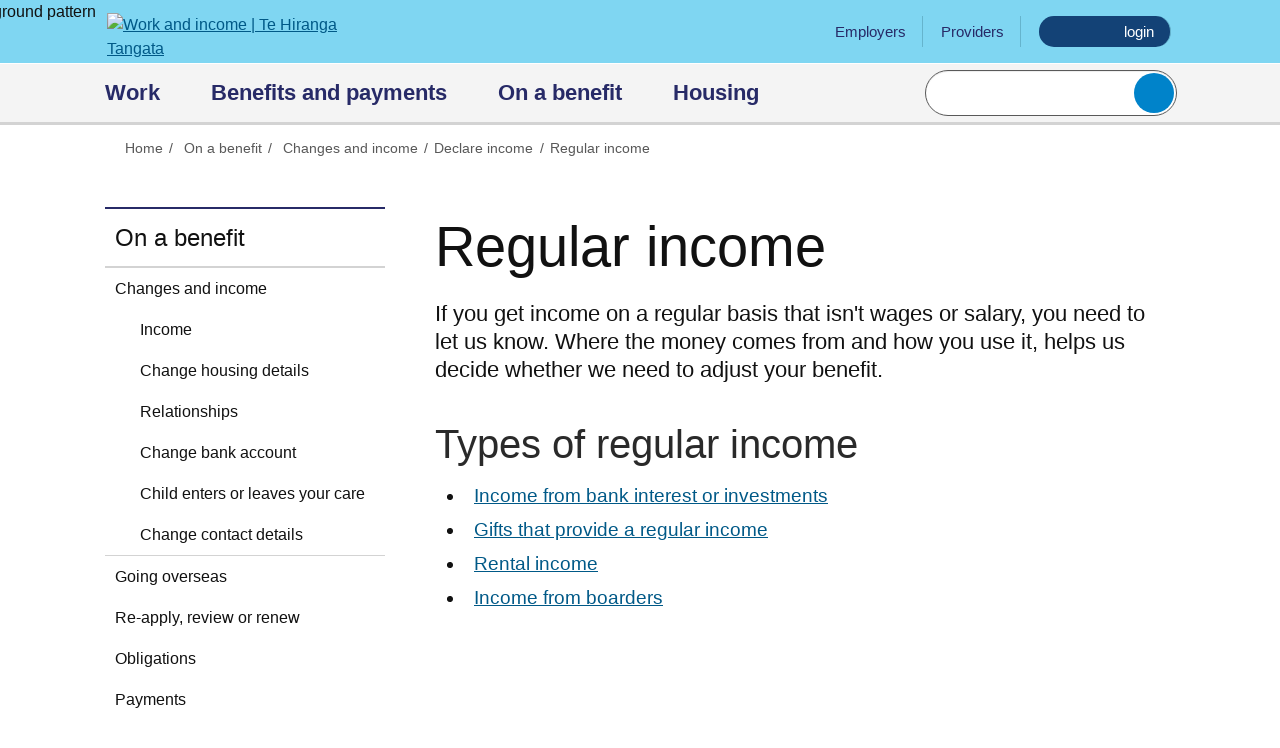

--- FILE ---
content_type: text/html; charset=UTF-8
request_url: https://workandincome.govt.nz/on-a-benefit/tell-us/income/other-regular-income/index.html
body_size: 24040
content:

<!DOCTYPE html>

<html lang="en-nz" xml:lang="en-nz">


<head>
<!-- Template Type: internet/general-content -->
<meta http-equiv="X-UA-Compatible" content="IE=edge" />
<meta name="viewport" content="width=device-width, user-scalable=yes" />

<title>Regular income - Work and Income</title>
<!--IW:META:BEGIN - BEGIN IW generated metadata meta tags.-->
<meta http-equiv="Content-Type" content="text/html; charset=utf-8"/>
<meta name="author" content="webcoordinator@msd.govt.nz"/>
<meta name="copyright" content="Ministry of Social Development"/>
<meta name="DC.Publisher" content="MSD"/>
<meta name="DC.Title" content="Regular income - Work and Income"/>
<meta name="keywords" content="income, regular, payments, types, helps, basis"/>
<meta name="DC.Subject" content="income"/>
<meta name="DC.Subject" content="regular"/>
<meta name="DC.Subject" content="payments"/>
<meta name="DC.Subject" content="types"/>
<meta name="DC.Subject" content="helps"/>
<meta name="DC.Subject" content="basis"/>
<meta name="description" content="If you get income on a regular basis that isn’t wages or salary, you need to let us know. Where the money comes from and how you use it, helps us decide whether we need to adjust your benefit."/>
<meta name="DC.Description" content="If you get income on a regular basis that isn’t wages or salary, you need to let us know. Where the money comes from and how you use it, helps us decide whether we need to adjust your benefit."/>
<meta name="DC.Identifier" content="https://www.workandincome.govt.nz/on-a-benefit/tell-us/income/other-regular-income/index.html"/>
<meta name="DC.Subject" content="Government departments"/>
<meta name="DC.Function" content="Informing"/>
<meta name="DC.Language" content="eng"/>
<meta name="DC.Creator" content="MSD"/>
<meta name="DC.Date.created" content="2015-09-07"/>
<meta name="DC.Date.modified" content="2022-11-22"/>
<meta name="DC.Date.valid" content="start=2022-11-22; end=2023-05-22"/>
<meta name="DC.Format" content="text/html"/>
<meta name="DC.Type" content="document"/>
<!--IW:META:END - END IW generated metadata meta tags.-->
<link rel="shortcut icon" href="/webadmin/images/favicon.ico?v=2" type="image/x-icon" />
<script src="/webadmin/scripts/lib/com.jquery/jquery-3.7.1.min.js"></script>
<script src="/webadmin/scripts/lib/com.jquery/jquery-migrate-3.4.1.js"></script>
<script src="/webadmin/scripts/lib/com.modernizr/modernizr-custom-3.6.0.min.js"></script>
<script src="/webadmin/scripts/lib/com.adobe.accessiblemegamenu/jquery-accessiblemegamenu.js"></script>
<script src="/webadmin/scripts/script.js?v=10"></script>
<script src="/webadmin/scripts/feedback-form-accordion.js?v=2"></script>
<link rel="stylesheet" href="/webadmin/css/normalize.css?v=8" type="text/css" />
<link rel="stylesheet" href="/webadmin/css/navigation.css?v=9" type="text/css" />
<link rel="stylesheet" href="/webadmin/css/main.css?v=19" type="text/css" media="screen" />
<link rel="stylesheet" href="/webadmin/css/responsive.css?v=11" type="text/css" media="screen" />
<script src="/webadmin/scripts/behaviour.js"></script>
<link rel="stylesheet" href="/webadmin/css/fira.css" type="text/css" />

<!-- Shielded Site logo -->
<script src="https://staticcdn.co.nz/embed/embed.js"></script>
    <script>
    (function() {
    window.onload = function() {
      var frameName = new ds07o6pcmkorn({
        openElementId: "#shielded-logo"
      });
      frameName.init();
    }
  })();
</script>
<!-- GSA search suggest code remove. See head-searchsuggest.inc v6 in UAT
that contains the removed code. -->
<!-- FB auto-completion plugin implementation for home page search box, jlou 27/Sep/2018 -->
<script src="/webadmin/scripts/lib/com.getbootstrap/5.3.7/bootstrap.bundle.min.js"></script>
<script src="/webadmin/scripts/lib/org.js.typeahead/typeahead-1.3.3.bundle.min.js"></script>
<script src="/webadmin/scripts/lib/com.handlebarsjs/handlebars-4.7.8.min.js"></script>
<link rel="stylesheet" href="/webadmin/css/fn-auto-completion-2.6.0.css?v=1" type="text/css" />
<script src="/webadmin/scripts/lib/net.squiz.funnelback/funnelback.autocompletion-2.6.0.js"></script>
<script src="/webadmin/scripts/fn-auto-completion.js"></script>
<!-- End of FB auto-completion plugin include. -->
<link rel="stylesheet" href="/webadmin/css/print.css?v=6" type="text/css" media="print" />

<meta name="google-site-verification" content="KCAV7TmQJJxvNbyrENg1AsNIE-JXC0J7B-Vvk3Crk6A" />

<!-- Google Tag Manager -->
<script>(function(w,d,s,l,i){w[l]=w[l]||[];w[l].push({'gtm.start':
new Date().getTime(),event:'gtm.js'});var f=d.getElementsByTagName(s)[0],
j=d.createElement(s),dl=l!='dataLayer'?'&l='+l:'';j.async=true;j.src=
'https://www.googletagmanager.com/gtm.js?id='+i+dl;f.parentNode.insertBefore(j,f);
})(window,document,'script','dataLayer','GTM-PKRV34H');</script>
<!-- End Google Tag Manager -->
</head>
<body>
  <!-- Google Tag Manager (noscript) -->
<noscript><iframe src="https://www.googletagmanager.com/ns.html?id=GTM-PKRV34H"
height="0" width="0" style="display:none;visibility:hidden"></iframe></noscript>
<!-- End Google Tag Manager (noscript) -->
  <div class="sticky-footer-wrapper">
      <!-- Header -->
      <header class="site-header clear" accesskey=".">

<div id="skipLinks" class="skip-links">
    <a href="#content">Skip to main content</a>
</div>
<!-- header with menu items -->
<div class="container banner">
	<img src="/webadmin/images/header-bg.png" class="bg-pattern" alt="background pattern" aria-hidden="true">
	<div class="container">
		<!-- Start Work and Income logo -->
		<div class="logo">
			<a href="/" id="logo" class="svg" aria-label="Go to the Work and Income home page." accesskey="1">
              <img src="/webadmin/images/logo-winz.svg" alt="Work and income | Te Hiranga Tangata">
           </a>
		</div>
		<!-- End Work and Income logo -->
		<!-- Start Employers, providers nav -->
		<nav class="top-nav">
			<ul>
				<li> <a href="/employers/">Employers</a> </li>
				<li> <a href="/providers/">Providers</a> </li>
				<li><a href="https://my.msd.govt.nz/?utm_source=W%26I%20website&amp;utm_campaign=login" class="login svg">
<img src="/webadmin/images/mymsd.svg" class="mymsd" alt="" aria-hidden="true"><span class="sr-only">Go to MyMSD</span> login
</a>
  </li>
		  	</ul>
			<div class="clearboth"></div>
		</nav>
		<!-- End employers, providers nav -->
	</div>
</div>
<!-- header with menu items ends-->
<!--googleoff: all-->
<div class="header-nav">
    <div class="container"><!-- id="navigation-float" -->
      <!-- Start primary nav -->
        <div class="primary-nav js-mega-nav" id="primarynav">
            <ul>
		<li class="primary-nav-item">
                   <button>Work<span class="arrow"></span></button>
	  	   <div class="sub-nav">
		     <div class="container">
		     <h3><a href="/work/index.html" target="_self" title="Description">Work&nbsp;homepage<svg aria-hidden="true" focusable="false" role="img" xmlns="http://www.w3.org/2000/svg" viewBox="0 0 320 512">
                <path fill="currentColor" d="M224.3 273l-136 136c-9.4 9.4-24.6 9.4-33.9 0l-22.6-22.6c-9.4-9.4-9.4-24.6 0-33.9l96.4-96.4-96.4-96.4c-9.4-9.4-9.4-24.6 0-33.9L54.3 103c9.4-9.4 24.6-9.4 33.9 0l136 136c9.5 9.4 9.5 24.6.1 34z"></path></svg>
             </a></h3>
	   	     <ul class="sub-nav-group">
                    <li>
		          <a href="/work/index.html" target="_self" title="Overview">
			        <h4 class="sub-nav-group-title">Overview<svg aria-hidden="true" focusable="false" role="img" xmlns="http://www.w3.org/2000/svg" viewBox="0 0 320 512">
                      <path fill="currentColor" d="M224.3 273l-136 136c-9.4 9.4-24.6 9.4-33.9 0l-22.6-22.6c-9.4-9.4-9.4-24.6 0-33.9l96.4-96.4-96.4-96.4c-9.4-9.4-9.4-24.6 0-33.9L54.3 103c9.4-9.4 24.6-9.4 33.9 0l136 136c9.5 9.4 9.5 24.6.1 34z"></path>
                      </svg>
                    </h4>
			        <p>We can help you get ready to apply and find the right job for you. We can even help you while you're working.</p>
		          </a>
                  <span class="line"></span>
		       </li>
                    <li>
		          <a href="/work/get-ready-to-work/index.html" target="_self" title="Get ready to work">
			        <h4 class="sub-nav-group-title">Get ready to work<svg aria-hidden="true" focusable="false" role="img" xmlns="http://www.w3.org/2000/svg" viewBox="0 0 320 512">
                      <path fill="currentColor" d="M224.3 273l-136 136c-9.4 9.4-24.6 9.4-33.9 0l-22.6-22.6c-9.4-9.4-9.4-24.6 0-33.9l96.4-96.4-96.4-96.4c-9.4-9.4-9.4-24.6 0-33.9L54.3 103c9.4-9.4 24.6-9.4 33.9 0l136 136c9.5 9.4 9.5 24.6.1 34z"></path>
                      </svg>
                    </h4>
			        <p>You can get training, help with CVs and cover letters, and advice for job interviews.</p>
		          </a>
                  <span class="line"></span>
		       </li>
                    <li>
		          <a href="/work/find-jobs/index.html" target="_self" title="Find jobs">
			        <h4 class="sub-nav-group-title">Find jobs<svg aria-hidden="true" focusable="false" role="img" xmlns="http://www.w3.org/2000/svg" viewBox="0 0 320 512">
                      <path fill="currentColor" d="M224.3 273l-136 136c-9.4 9.4-24.6 9.4-33.9 0l-22.6-22.6c-9.4-9.4-9.4-24.6 0-33.9l96.4-96.4-96.4-96.4c-9.4-9.4-9.4-24.6 0-33.9L54.3 103c9.4-9.4 24.6-9.4 33.9 0l136 136c9.5 9.4 9.5 24.6.1 34z"></path>
                      </svg>
                    </h4>
			        <p>Find out what jobs are available, which job is best for you and how you can plan your career.</p>
		          </a>
                  <span class="line"></span>
		       </li>
		            <li  class = " no-line-3-wide">
		          <a href="/work/working/index.html" target="_self" title="Working">
			        <h4 class="sub-nav-group-title">Working<svg aria-hidden="true" focusable="false" role="img" xmlns="http://www.w3.org/2000/svg" viewBox="0 0 320 512">
                      <path fill="currentColor" d="M224.3 273l-136 136c-9.4 9.4-24.6 9.4-33.9 0l-22.6-22.6c-9.4-9.4-9.4-24.6 0-33.9l96.4-96.4-96.4-96.4c-9.4-9.4-9.4-24.6 0-33.9L54.3 103c9.4-9.4 24.6-9.4 33.9 0l136 136c9.5 9.4 9.5 24.6.1 34z"></path>
                      </svg>
                    </h4>
			        <p>Whether you've just started a job or need some help at work, we've got your back.</p>
		          </a>
                  <span class="line"></span>
		       </li>
		            <li  class = "no-line-4-wide no-line-3-wide">
		          <a href="/work/lost-your-job/index.html" target="_blank" title="Lost your job">
			        <h4 class="sub-nav-group-title">Lost your job<svg aria-hidden="true" focusable="false" role="img" xmlns="http://www.w3.org/2000/svg" viewBox="0 0 320 512">
                      <path fill="currentColor" d="M224.3 273l-136 136c-9.4 9.4-24.6 9.4-33.9 0l-22.6-22.6c-9.4-9.4-9.4-24.6 0-33.9l96.4-96.4-96.4-96.4c-9.4-9.4-9.4-24.6 0-33.9L54.3 103c9.4-9.4 24.6-9.4 33.9 0l136 136c9.5 9.4 9.5 24.6.1 34z"></path>
                      </svg>
                    </h4>
			        <p>We'll help you get ready to find a new job and support you while you're between jobs.</p>
		          </a>
                  <span class="line"></span>
		       </li>
		            <li  class = "no-line-4-wide no-line-3-wide">
		          <a href="/work/start-your-own-business/index.html" target="_self" title="Start your own business">
			        <h4 class="sub-nav-group-title">Start your own business<svg aria-hidden="true" focusable="false" role="img" xmlns="http://www.w3.org/2000/svg" viewBox="0 0 320 512">
                      <path fill="currentColor" d="M224.3 273l-136 136c-9.4 9.4-24.6 9.4-33.9 0l-22.6-22.6c-9.4-9.4-9.4-24.6 0-33.9l96.4-96.4-96.4-96.4c-9.4-9.4-9.4-24.6 0-33.9L54.3 103c9.4-9.4 24.6-9.4 33.9 0l136 136c9.5 9.4 9.5 24.6.1 34z"></path>
                      </svg>
                    </h4>
			        <p>Get help to plan and set up a successful business or be a self-employed contractor.</p>
		          </a>
                  <span class="line"></span>
		       </li>
		    </ul>
			<button class="sub-nav-close">Close</button>
		  </div>
		</div>
		</li>
		<li class="primary-nav-item">
                   <button>Benefits and payments<span class="arrow"></span></button>
	  	   <div class="sub-nav">
		     <div class="container">
		     <h3><a href="/eligibility/index.html" target="_self" title="Benefits and payments&nbsp;homepage">Benefits and payments&nbsp;homepage<svg aria-hidden="true" focusable="false" role="img" xmlns="http://www.w3.org/2000/svg" viewBox="0 0 320 512">
                <path fill="currentColor" d="M224.3 273l-136 136c-9.4 9.4-24.6 9.4-33.9 0l-22.6-22.6c-9.4-9.4-9.4-24.6 0-33.9l96.4-96.4-96.4-96.4c-9.4-9.4-9.4-24.6 0-33.9L54.3 103c9.4-9.4 24.6-9.4 33.9 0l136 136c9.5 9.4 9.5 24.6.1 34z"></path></svg>
             </a></h3>
	   	     <ul class="sub-nav-group">
                    <li>
		          <a href="/eligibility/index.html" target="_self" title="Overview">
			        <h4 class="sub-nav-group-title">Overview<svg aria-hidden="true" focusable="false" role="img" xmlns="http://www.w3.org/2000/svg" viewBox="0 0 320 512">
                      <path fill="currentColor" d="M224.3 273l-136 136c-9.4 9.4-24.6 9.4-33.9 0l-22.6-22.6c-9.4-9.4-9.4-24.6 0-33.9l96.4-96.4-96.4-96.4c-9.4-9.4-9.4-24.6 0-33.9L54.3 103c9.4-9.4 24.6-9.4 33.9 0l136 136c9.5 9.4 9.5 24.6.1 34z"></path>
                      </svg>
                    </h4>
			        <p>Take a look at the range of benefits and payments we have available.</p>
		          </a>
                  <span class="line"></span>
		       </li>
                    <li>
		          <a href="/eligibility/lost-job/index.html" target="_self" title="Not working">
			        <h4 class="sub-nav-group-title">Not working<svg aria-hidden="true" focusable="false" role="img" xmlns="http://www.w3.org/2000/svg" viewBox="0 0 320 512">
                      <path fill="currentColor" d="M224.3 273l-136 136c-9.4 9.4-24.6 9.4-33.9 0l-22.6-22.6c-9.4-9.4-9.4-24.6 0-33.9l96.4-96.4-96.4-96.4c-9.4-9.4-9.4-24.6 0-33.9L54.3 103c9.4-9.4 24.6-9.4 33.9 0l136 136c9.5 9.4 9.5 24.6.1 34z"></path>
                      </svg>
                    </h4>
			        <p>Redundancy, health condition or disability or another reason you can&rsquo;t work</p>
		          </a>
                  <span class="line"></span>
		       </li>
                    <li>
		          <a href="/eligibility/living-expenses/index.html" target="_self" title="Living expenses">
			        <h4 class="sub-nav-group-title">Living expenses<svg aria-hidden="true" focusable="false" role="img" xmlns="http://www.w3.org/2000/svg" viewBox="0 0 320 512">
                      <path fill="currentColor" d="M224.3 273l-136 136c-9.4 9.4-24.6 9.4-33.9 0l-22.6-22.6c-9.4-9.4-9.4-24.6 0-33.9l96.4-96.4-96.4-96.4c-9.4-9.4-9.4-24.6 0-33.9L54.3 103c9.4-9.4 24.6-9.4 33.9 0l136 136c9.5 9.4 9.5 24.6.1 34z"></path>
                      </svg>
                    </h4>
			        <p>Food, school costs, power, accommodation or other living expenses you need help with</p>
		          </a>
                  <span class="line"></span>
		       </li>
                    <li>
		          <a href="/eligibility/relationships/index.html" target="_self" title="Relationship changes">
			        <h4 class="sub-nav-group-title">Relationship changes<svg aria-hidden="true" focusable="false" role="img" xmlns="http://www.w3.org/2000/svg" viewBox="0 0 320 512">
                      <path fill="currentColor" d="M224.3 273l-136 136c-9.4 9.4-24.6 9.4-33.9 0l-22.6-22.6c-9.4-9.4-9.4-24.6 0-33.9l96.4-96.4-96.4-96.4c-9.4-9.4-9.4-24.6 0-33.9L54.3 103c9.4-9.4 24.6-9.4 33.9 0l136 136c9.5 9.4 9.5 24.6.1 34z"></path>
                      </svg>
                    </h4>
			        <p>You&rsquo;ve had a relationship break-up, family breakdown or violent relationship end</p>
		          </a>
                  <span class="line"></span>
		       </li>
                    <li>
		          <a href="/eligibility/health-and-disability/index.html" target="_self" title="Health and Disability">
			        <h4 class="sub-nav-group-title">Health and Disability<svg aria-hidden="true" focusable="false" role="img" xmlns="http://www.w3.org/2000/svg" viewBox="0 0 320 512">
                      <path fill="currentColor" d="M224.3 273l-136 136c-9.4 9.4-24.6 9.4-33.9 0l-22.6-22.6c-9.4-9.4-9.4-24.6 0-33.9l96.4-96.4-96.4-96.4c-9.4-9.4-9.4-24.6 0-33.9L54.3 103c9.4-9.4 24.6-9.4 33.9 0l136 136c9.5 9.4 9.5 24.6.1 34z"></path>
                      </svg>
                    </h4>
			        <p>Counselling, prescription and GP costs, medical alarms and other costs we can help with</p>
		          </a>
                  <span class="line"></span>
		       </li>
                    <li>
		          <a href="/eligibility/seniors/index.html" target="_self" title="Seniors">
			        <h4 class="sub-nav-group-title">Seniors<svg aria-hidden="true" focusable="false" role="img" xmlns="http://www.w3.org/2000/svg" viewBox="0 0 320 512">
                      <path fill="currentColor" d="M224.3 273l-136 136c-9.4 9.4-24.6 9.4-33.9 0l-22.6-22.6c-9.4-9.4-9.4-24.6 0-33.9l96.4-96.4-96.4-96.4c-9.4-9.4-9.4-24.6 0-33.9L54.3 103c9.4-9.4 24.6-9.4 33.9 0l136 136c9.5 9.4 9.5 24.6.1 34z"></path>
                      </svg>
                    </h4>
			        <p>Travelling overseas, how to apply, payment rates and dates, overseas pensions, income and other info for Seniors</p>
		          </a>
                  <span class="line"></span>
		       </li>
                    <li>
		          <a href="/eligibility/carers/index.html" target="_self" title="Caring">
			        <h4 class="sub-nav-group-title">Caring<svg aria-hidden="true" focusable="false" role="img" xmlns="http://www.w3.org/2000/svg" viewBox="0 0 320 512">
                      <path fill="currentColor" d="M224.3 273l-136 136c-9.4 9.4-24.6 9.4-33.9 0l-22.6-22.6c-9.4-9.4-9.4-24.6 0-33.9l96.4-96.4-96.4-96.4c-9.4-9.4-9.4-24.6 0-33.9L54.3 103c9.4-9.4 24.6-9.4 33.9 0l136 136c9.5 9.4 9.5 24.6.1 34z"></path>
                      </svg>
                    </h4>
			        <p>Caring for someone else&rsquo;s child or someone with a health condition, injury or disability</p>
		          </a>
                  <span class="line"></span>
		       </li>
                    <li>
		          <a href="/eligibility/urgent-costs/index.html" target="_self" title="Urgent or unexpected costs">
			        <h4 class="sub-nav-group-title">Urgent or unexpected costs<svg aria-hidden="true" focusable="false" role="img" xmlns="http://www.w3.org/2000/svg" viewBox="0 0 320 512">
                      <path fill="currentColor" d="M224.3 273l-136 136c-9.4 9.4-24.6 9.4-33.9 0l-22.6-22.6c-9.4-9.4-9.4-24.6 0-33.9l96.4-96.4-96.4-96.4c-9.4-9.4-9.4-24.6 0-33.9L54.3 103c9.4-9.4 24.6-9.4 33.9 0l136 136c9.5 9.4 9.5 24.6.1 34z"></path>
                      </svg>
                    </h4>
			        <p>Dental, glasses, car repairs, fridge, washing machine, funeral or other urgent costs you need help with</p>
		          </a>
                  <span class="line"></span>
		       </li>
		            <li  class = "no-line-4-wide">
		          <a href="/eligibility/children/index.html" target="_self" title="Children">
			        <h4 class="sub-nav-group-title">Children<svg aria-hidden="true" focusable="false" role="img" xmlns="http://www.w3.org/2000/svg" viewBox="0 0 320 512">
                      <path fill="currentColor" d="M224.3 273l-136 136c-9.4 9.4-24.6 9.4-33.9 0l-22.6-22.6c-9.4-9.4-9.4-24.6 0-33.9l96.4-96.4-96.4-96.4c-9.4-9.4-9.4-24.6 0-33.9L54.3 103c9.4-9.4 24.6-9.4 33.9 0l136 136c9.5 9.4 9.5 24.6.1 34z"></path>
                      </svg>
                    </h4>
			        <p>Childcare, school uniforms, stationery, having a baby and other costs if you have children</p>
		          </a>
                  <span class="line"></span>
		       </li>
		            <li  class = "no-line-4-wide no-line-3-wide">
		          <a href="/eligibility/moving-to-nz/index.html" target="_self" title="Moving to New Zealand">
			        <h4 class="sub-nav-group-title">Moving to New Zealand<svg aria-hidden="true" focusable="false" role="img" xmlns="http://www.w3.org/2000/svg" viewBox="0 0 320 512">
                      <path fill="currentColor" d="M224.3 273l-136 136c-9.4 9.4-24.6 9.4-33.9 0l-22.6-22.6c-9.4-9.4-9.4-24.6 0-33.9l96.4-96.4-96.4-96.4c-9.4-9.4-9.4-24.6 0-33.9L54.3 103c9.4-9.4 24.6-9.4 33.9 0l136 136c9.5 9.4 9.5 24.6.1 34z"></path>
                      </svg>
                    </h4>
			        <p>Payments you can get from us, settling into NZ, overseas pensions and more.</p>
		          </a>
                  <span class="line"></span>
		       </li>
		            <li  class = "no-line-4-wide no-line-3-wide">
		          <a href="/products/index.html" target="_self" title="Benefits and forms ">
			        <h4 class="sub-nav-group-title">Benefits and forms <svg aria-hidden="true" focusable="false" role="img" xmlns="http://www.w3.org/2000/svg" viewBox="0 0 320 512">
                      <path fill="currentColor" d="M224.3 273l-136 136c-9.4 9.4-24.6 9.4-33.9 0l-22.6-22.6c-9.4-9.4-9.4-24.6 0-33.9l96.4-96.4-96.4-96.4c-9.4-9.4-9.4-24.6 0-33.9L54.3 103c9.4-9.4 24.6-9.4 33.9 0l136 136c9.5 9.4 9.5 24.6.1 34z"></path>
                      </svg>
                    </h4>
			        <p>A-Z list of benefits, forms, benefit rates</p>
		          </a>
                  <span class="line"></span>
		       </li>
		    </ul>
			<button class="sub-nav-close">Close</button>
		  </div>
		</div>
		</li>
		<li class="primary-nav-item">
                   <button>On a benefit<span class="arrow"></span></button>
	  	   <div class="sub-nav">
		     <div class="container">
		     <h3><a href="/on-a-benefit/index.html" target="_self" title="On a benefit&nbsp;homepage">On a benefit&nbsp;homepage<svg aria-hidden="true" focusable="false" role="img" xmlns="http://www.w3.org/2000/svg" viewBox="0 0 320 512">
                <path fill="currentColor" d="M224.3 273l-136 136c-9.4 9.4-24.6 9.4-33.9 0l-22.6-22.6c-9.4-9.4-9.4-24.6 0-33.9l96.4-96.4-96.4-96.4c-9.4-9.4-9.4-24.6 0-33.9L54.3 103c9.4-9.4 24.6-9.4 33.9 0l136 136c9.5 9.4 9.5 24.6.1 34z"></path></svg>
             </a></h3>
	   	     <ul class="sub-nav-group">
                    <li>
		          <a href="/on-a-benefit/index.html" target="_self" title="Overview">
			        <h4 class="sub-nav-group-title">Overview<svg aria-hidden="true" focusable="false" role="img" xmlns="http://www.w3.org/2000/svg" viewBox="0 0 320 512">
                      <path fill="currentColor" d="M224.3 273l-136 136c-9.4 9.4-24.6 9.4-33.9 0l-22.6-22.6c-9.4-9.4-9.4-24.6 0-33.9l96.4-96.4-96.4-96.4c-9.4-9.4-9.4-24.6 0-33.9L54.3 103c9.4-9.4 24.6-9.4 33.9 0l136 136c9.5 9.4 9.5 24.6.1 34z"></path>
                      </svg>
                    </h4>
			        <p>Check out what you need to do when you're getting a benefit or other payment from us.</p>
		          </a>
                  <span class="line"></span>
		       </li>
                    <li>
		          <a href="/on-a-benefit/tell-us/index.html" target="_self" title="Something's changed">
			        <h4 class="sub-nav-group-title">Something's changed<svg aria-hidden="true" focusable="false" role="img" xmlns="http://www.w3.org/2000/svg" viewBox="0 0 320 512">
                      <path fill="currentColor" d="M224.3 273l-136 136c-9.4 9.4-24.6 9.4-33.9 0l-22.6-22.6c-9.4-9.4-9.4-24.6 0-33.9l96.4-96.4-96.4-96.4c-9.4-9.4-9.4-24.6 0-33.9L54.3 103c9.4-9.4 24.6-9.4 33.9 0l136 136c9.5 9.4 9.5 24.6.1 34z"></path>
                      </svg>
                    </h4>
			        <p>Address, contact details, overseas travel, childcare, relationship or anything else that&rsquo;s changed.</p>
		          </a>
                  <span class="line"></span>
		       </li>
                    <li>
		          <a href="/on-a-benefit/tell-us/income/index.html" target="_self" title="Income">
			        <h4 class="sub-nav-group-title">Income<svg aria-hidden="true" focusable="false" role="img" xmlns="http://www.w3.org/2000/svg" viewBox="0 0 320 512">
                      <path fill="currentColor" d="M224.3 273l-136 136c-9.4 9.4-24.6 9.4-33.9 0l-22.6-22.6c-9.4-9.4-9.4-24.6 0-33.9l96.4-96.4-96.4-96.4c-9.4-9.4-9.4-24.6 0-33.9L54.3 103c9.4-9.4 24.6-9.4 33.9 0l136 136c9.5 9.4 9.5 24.6.1 34z"></path>
                      </svg>
                    </h4>
			        <p>Declare income and income deduction tables</p>
		          </a>
                  <span class="line"></span>
		       </li>
                    <li>
		          <a href="/on-a-benefit/childcare/index.html" target="_self" title="Childcare">
			        <h4 class="sub-nav-group-title">Childcare<svg aria-hidden="true" focusable="false" role="img" xmlns="http://www.w3.org/2000/svg" viewBox="0 0 320 512">
                      <path fill="currentColor" d="M224.3 273l-136 136c-9.4 9.4-24.6 9.4-33.9 0l-22.6-22.6c-9.4-9.4-9.4-24.6 0-33.9l96.4-96.4-96.4-96.4c-9.4-9.4-9.4-24.6 0-33.9L54.3 103c9.4-9.4 24.6-9.4 33.9 0l136 136c9.5 9.4 9.5 24.6.1 34z"></path>
                      </svg>
                    </h4>
			        <p>Change in your childcare situation, continue childcare payments, cohort entry schools and other childcare information</p>
		          </a>
                  <span class="line"></span>
		       </li>
                    <li>
		          <a href="/on-a-benefit/overseas-travel/index.html" target="_self" title="Going overseas">
			        <h4 class="sub-nav-group-title">Going overseas<svg aria-hidden="true" focusable="false" role="img" xmlns="http://www.w3.org/2000/svg" viewBox="0 0 320 512">
                      <path fill="currentColor" d="M224.3 273l-136 136c-9.4 9.4-24.6 9.4-33.9 0l-22.6-22.6c-9.4-9.4-9.4-24.6 0-33.9l96.4-96.4-96.4-96.4c-9.4-9.4-9.4-24.6 0-33.9L54.3 103c9.4-9.4 24.6-9.4 33.9 0l136 136c9.5 9.4 9.5 24.6.1 34z"></path>
                      </svg>
                    </h4>
			        <p>Travelling or moving overseas may affect your payments.</p>
		          </a>
                  <span class="line"></span>
		       </li>
                    <li>
		          <a href="/on-a-benefit/re-apply/index.html" target="_self" title="Re-apply, review or renew">
			        <h4 class="sub-nav-group-title">Re-apply, review or renew<svg aria-hidden="true" focusable="false" role="img" xmlns="http://www.w3.org/2000/svg" viewBox="0 0 320 512">
                      <path fill="currentColor" d="M224.3 273l-136 136c-9.4 9.4-24.6 9.4-33.9 0l-22.6-22.6c-9.4-9.4-9.4-24.6 0-33.9l96.4-96.4-96.4-96.4c-9.4-9.4-9.4-24.6 0-33.9L54.3 103c9.4-9.4 24.6-9.4 33.9 0l136 136c9.5 9.4 9.5 24.6.1 34z"></path>
                      </svg>
                    </h4>
			        <p>Re-apply for a payment, review circumstances, renew medical certificate and more</p>
		          </a>
                  <span class="line"></span>
		       </li>
		            <li  class = " no-line-3-wide">
		          <a href="/on-a-benefit/payments/index.html" target="_self" title="Payments">
			        <h4 class="sub-nav-group-title">Payments<svg aria-hidden="true" focusable="false" role="img" xmlns="http://www.w3.org/2000/svg" viewBox="0 0 320 512">
                      <path fill="currentColor" d="M224.3 273l-136 136c-9.4 9.4-24.6 9.4-33.9 0l-22.6-22.6c-9.4-9.4-9.4-24.6 0-33.9l96.4-96.4-96.4-96.4c-9.4-9.4-9.4-24.6 0-33.9L54.3 103c9.4-9.4 24.6-9.4 33.9 0l136 136c9.5 9.4 9.5 24.6.1 34z"></path>
                      </svg>
                    </h4>
			        <p>Check or stop your payments, payment cards and other information</p>
		          </a>
                  <span class="line"></span>
		       </li>
		            <li  class = " no-line-3-wide">
		          <a href="/on-a-benefit/debt/index.html" target="_self" title="Debt">
			        <h4 class="sub-nav-group-title">Debt<svg aria-hidden="true" focusable="false" role="img" xmlns="http://www.w3.org/2000/svg" viewBox="0 0 320 512">
                      <path fill="currentColor" d="M224.3 273l-136 136c-9.4 9.4-24.6 9.4-33.9 0l-22.6-22.6c-9.4-9.4-9.4-24.6 0-33.9l96.4-96.4-96.4-96.4c-9.4-9.4-9.4-24.6 0-33.9L54.3 103c9.4-9.4 24.6-9.4 33.9 0l136 136c9.5 9.4 9.5 24.6.1 34z"></path>
                      </svg>
                    </h4>
			        <p>Check your debt, repayments and other debt information</p>
		          </a>
                  <span class="line"></span>
		       </li>
		            <li  class = "no-line-4-wide no-line-3-wide">
		          <a href="/on-a-benefit/your-rights-and-responsibilities/index.html" target="_self" title="Rights and responsibilities ">
			        <h4 class="sub-nav-group-title">Rights and responsibilities <svg aria-hidden="true" focusable="false" role="img" xmlns="http://www.w3.org/2000/svg" viewBox="0 0 320 512">
                      <path fill="currentColor" d="M224.3 273l-136 136c-9.4 9.4-24.6 9.4-33.9 0l-22.6-22.6c-9.4-9.4-9.4-24.6 0-33.9l96.4-96.4-96.4-96.4c-9.4-9.4-9.4-24.6 0-33.9L54.3 103c9.4-9.4 24.6-9.4 33.9 0l136 136c9.5 9.4 9.5 24.6.1 34z"></path>
                      </svg>
                    </h4>
			        <p>Our commitment to you,&nbsp; obligations, complaints, benefit fraud and more</p>
		          </a>
                  <span class="line"></span>
		       </li>
		    </ul>
			<button class="sub-nav-close">Close</button>
		  </div>
		</div>
		</li>
		<li class="primary-nav-item">
                   <button>Housing<span class="arrow"></span></button>
	  	   <div class="sub-nav">
		     <div class="container">
		     <h3><a href="/housing/index.html" target="_self" title="Housing&nbsp;homepage">Housing&nbsp;homepage<svg aria-hidden="true" focusable="false" role="img" xmlns="http://www.w3.org/2000/svg" viewBox="0 0 320 512">
                <path fill="currentColor" d="M224.3 273l-136 136c-9.4 9.4-24.6 9.4-33.9 0l-22.6-22.6c-9.4-9.4-9.4-24.6 0-33.9l96.4-96.4-96.4-96.4c-9.4-9.4-9.4-24.6 0-33.9L54.3 103c9.4-9.4 24.6-9.4 33.9 0l136 136c9.5 9.4 9.5 24.6.1 34z"></path></svg>
             </a></h3>
	   	     <ul class="sub-nav-group">
                    <li>
		          <a href="/housing/index.html" target="_self" title="Overview">
			        <h4 class="sub-nav-group-title">Overview<svg aria-hidden="true" focusable="false" role="img" xmlns="http://www.w3.org/2000/svg" viewBox="0 0 320 512">
                      <path fill="currentColor" d="M224.3 273l-136 136c-9.4 9.4-24.6 9.4-33.9 0l-22.6-22.6c-9.4-9.4-9.4-24.6 0-33.9l96.4-96.4-96.4-96.4c-9.4-9.4-9.4-24.6 0-33.9L54.3 103c9.4-9.4 24.6-9.4 33.9 0l136 136c9.5 9.4 9.5 24.6.1 34z"></path>
                      </svg>
                    </h4>
			        <p>Find out how we can help you with housing.</p>
		          </a>
                  <span class="line"></span>
		       </li>
                    <li>
		          <a href="/housing/nowhere-to-stay/index.html" target="_self" title="Nowhere to stay">
			        <h4 class="sub-nav-group-title">Nowhere to stay<svg aria-hidden="true" focusable="false" role="img" xmlns="http://www.w3.org/2000/svg" viewBox="0 0 320 512">
                      <path fill="currentColor" d="M224.3 273l-136 136c-9.4 9.4-24.6 9.4-33.9 0l-22.6-22.6c-9.4-9.4-9.4-24.6 0-33.9l96.4-96.4-96.4-96.4c-9.4-9.4-9.4-24.6 0-33.9L54.3 103c9.4-9.4 24.6-9.4 33.9 0l136 136c9.5 9.4 9.5 24.6.1 34z"></path>
                      </svg>
                    </h4>
			        <p>Get help if you have nowhere to stay right now.</p>
		          </a>
                  <span class="line"></span>
		       </li>
                    <li>
		          <a href="/housing/find-a-house/index.html" target="_self" title="Find a house">
			        <h4 class="sub-nav-group-title">Find a house<svg aria-hidden="true" focusable="false" role="img" xmlns="http://www.w3.org/2000/svg" viewBox="0 0 320 512">
                      <path fill="currentColor" d="M224.3 273l-136 136c-9.4 9.4-24.6 9.4-33.9 0l-22.6-22.6c-9.4-9.4-9.4-24.6 0-33.9l96.4-96.4-96.4-96.4c-9.4-9.4-9.4-24.6 0-33.9L54.3 103c9.4-9.4 24.6-9.4 33.9 0l136 136c9.5 9.4 9.5 24.6.1 34z"></path>
                      </svg>
                    </h4>
			        <p>Find out where to look for private housing, or apply for public (social) housing.</p>
		          </a>
                  <span class="line"></span>
		       </li>
		            <li  class = " no-line-3-wide">
		          <a href="/housing/live-in-home/index.html" target="_self" title="Living in your home">
			        <h4 class="sub-nav-group-title">Living in your home<svg aria-hidden="true" focusable="false" role="img" xmlns="http://www.w3.org/2000/svg" viewBox="0 0 320 512">
                      <path fill="currentColor" d="M224.3 273l-136 136c-9.4 9.4-24.6 9.4-33.9 0l-22.6-22.6c-9.4-9.4-9.4-24.6 0-33.9l96.4-96.4-96.4-96.4c-9.4-9.4-9.4-24.6 0-33.9L54.3 103c9.4-9.4 24.6-9.4 33.9 0l136 136c9.5 9.4 9.5 24.6.1 34z"></path>
                      </svg>
                    </h4>
			        <p>Get help with accommodation costs, and advice on any housing issues and public housing tenancies.</p>
		          </a>
                  <span class="line"></span>
		       </li>
		            <li  class = "no-line-4-wide no-line-3-wide">
		          <a href="/housing/move-house/index.html" target="_self" title="Moving house">
			        <h4 class="sub-nav-group-title">Moving house<svg aria-hidden="true" focusable="false" role="img" xmlns="http://www.w3.org/2000/svg" viewBox="0 0 320 512">
                      <path fill="currentColor" d="M224.3 273l-136 136c-9.4 9.4-24.6 9.4-33.9 0l-22.6-22.6c-9.4-9.4-9.4-24.6 0-33.9l96.4-96.4-96.4-96.4c-9.4-9.4-9.4-24.6 0-33.9L54.3 103c9.4-9.4 24.6-9.4 33.9 0l136 136c9.5 9.4 9.5 24.6.1 34z"></path>
                      </svg>
                    </h4>
			        <p>Find out how we can help if you&rsquo;re moving house.</p>
		          </a>
                  <span class="line"></span>
		       </li>
		    </ul>
			<button class="sub-nav-close">Close</button>
		  </div>
		</div>
		</li>
            </ul>
            <div class="clearboth"></div>
        </div>
        <!-- End primary nav -->
      <div class="mobile-nav-holder">
       <!-- Start mobile nav-->
        <div class="mobile-nav" id="mobile-nav">
        <ul>
          <li>
            <!-- Start home -->
            <a class="hide-nav-item" id="home-icon-mob" href="/"><span class="wi-visually-hidden">Go to the Work and Income home page</span></a>
            <!-- End home -->
          </li>
          <li>
            <!-- Start search-->
            <button class="hide-nav-item search-icon" id="search-icon"><span class="wi-visually-hidden">Search</span></button>
            <!-- End search-->
          </li>
        </ul>
        </div><!-- End mobile nav-->
        <!-- Start search -->
        <div class="search-mobile-wrap" id="search-mobile-wrap">
          <div class="search-mobile" id="search-mobile">
            <div class="search" id="search">
              <form action="/s/search.html?" enctype="application/x-www-form-urlencoded" id="suggestion_form" method="get" role="search">
                <input class="input" type="hidden" id="collection" name="collection" value="msd-workandincome-web" />
                <input class="input" type="hidden" id="profile" name="profile" value="_default" />
                <input name="query" size="80" id="query" class="input query" type="search" maxlength="200" aria-label="Search Work and Income" aria-haspopup="grid" aria-autocomplete="list" aria-describedby="text-hint">
                <span id="text-hint" class="wi-visually-hidden">
                  When autocomplete results are available use up and down arrows to review and enter to select.
                </span>
                <input id="search-button" name="Submit" value="Submit search" type="submit">
              </form>
            </div>
          </div>
        </div>
        <!-- End search -->
        <div class="mobile-nav">
          <ul>
            <li>
              <!-- Start login-->
              <a class="hide-nav-item login svg" id="login" target="_blank" href="https://my.msd.govt.nz/?utm_source=W%26I%20website&utm_campaign=login"><img src="/webadmin/images/mymsd.svg" class="mymsd" alt="MyMSD"> login</a>
              <!-- End login-->
            </li>
            <li>
              <!-- Start menu-->
              <button class="hide-nav-item nav-icon">
                <span>Menu</span>
                <img src="/webadmin/images/nav-icon.svg" alt="" aria-hidden="true">
              </button>
              <!-- End menu-->
            </li>
          </ul>
        </div><!-- End mobile nav-->
        </div><!-- End mobile nav holder -->
        <div class="clearboth"></div>
    </div>
    <!-- End navigation float -->
</div>
<!--googleon: all-->

      </header>

<!-- Load responsive nav -->

<div class="site-responsive-nav margin-all">
    <div id="nav-wrap">
<!--googleoff: all-->
<nav>
<ul> 
    <li><a href="/online-services/">Online Services</a><button class="btn navbar-touch-caret" aria-expanded="false" aria-controls="online-services-submenu"><span class="sr-only">Show Online Services submenu</span></button>
  <ul id="online-services-submenu"> 
      <li><a href="/online-services/apply/index.html">Apply online</a></li>
      <li><a href="/online-services/superannuation/index.html">Apply for NZ Super</a></li>
      <li><a href="/online-services/mymsd/index.html">MyMSD</a></li>
      <li><a href="https://check.msd.govt.nz/">Check what you might get</a></li>
      <li><a href="https://findajob.msd.govt.nz/">Kimi Mahi Mai - Find a Job</a></li>
      <li><a href="/employers/help-with-recruitment/list-vacancy.html">List a job vacancy</a></li>
      <li><a href="/online-services/help/index.html">Help with online services</a></li>
  </ul>
    </li>
    <li><a href="/work/index.html">Work</a><button class="btn navbar-touch-caret" aria-expanded="false" aria-controls="work-submenu"><span class="sr-only">Show Work submenu</span></button>
  <ul id="work-submenu"> 
      <li><a href="/work/get-ready-to-work/index.html">Get ready to work</a><button class="btn navbar-touch-caret" aria-expanded="false" aria-controls="get-ready-to-work-submenu"><span class="sr-only">Show Get ready to work submenu</span></button>
      </li>
      <li><a href="/work/find-jobs/index.html">Find jobs</a><button class="btn navbar-touch-caret" aria-expanded="false" aria-controls="find-jobs-submenu"><span class="sr-only">Show Find jobs submenu</span></button>
      </li>
      <li><a href="/work/working/index.html">Working</a><button class="btn navbar-touch-caret" aria-expanded="false" aria-controls="working-submenu"><span class="sr-only">Show Working submenu</span></button>
      </li>
      <li><a href="/work/lost-your-job/index.html">Lost your job</a><button class="btn navbar-touch-caret" aria-expanded="false" aria-controls="lost-your-job-submenu"><span class="sr-only">Show Lost your job submenu</span></button>
      </li>
      <li><a href="/work/start-your-own-business/index.html">Start your own business</a><button class="btn navbar-touch-caret" aria-expanded="false" aria-controls="start-your-own-business-submenu"><span class="sr-only">Show Start your own business submenu</span></button>
      </li>
  </ul>
    </li>
    <li><a href="/eligibility/index.html">Benefits and payments</a><button class="btn navbar-touch-caret" aria-expanded="false" aria-controls="benefits-and-payments-submenu"><span class="sr-only">Show Benefits and payments submenu</span></button>
  <ul id="benefits-and-payments-submenu"> 
      <li><a href="/eligibility/carers/index.html">Carers</a><button class="btn navbar-touch-caret" aria-expanded="false" aria-controls="carers-submenu"><span class="sr-only">Show Carers submenu</span></button>
    <ul id="carers-submenu"> 
        <li><a href="/eligibility/carers/care-illness-disability.html">Caring for someone with a health condition, injury or disability </a></li>
        <li><a href="/eligibility/carers/care-child-with-a-disability.html">Caring for a child with a disability </a></li>
        <li><a href="/eligibility/carers/care-someone-else-child.html">Caring for someone else's child </a></li>
    </ul>
      </li>
      <li><a href="/eligibility/children/index.html">Children</a><button class="btn navbar-touch-caret" aria-expanded="false" aria-controls="children-submenu"><span class="sr-only">Show Children submenu</span></button>
    <ul id="children-submenu"> 
        <li><a href="/eligibility/children/childcare.html">Childcare</a></li>
        <li><a href="/eligibility/children/having-a-baby.html">Having a baby</a></li>
        <li><a href="/eligibility/children/school-costs.html">School costs</a></li>
        <li><a href="/eligibility/carers/care-someone-else-child.html">Caring for someone else's child</a></li>
    </ul>
      </li>
      <li><a href="/eligibility/emergencies/index.html">Emergencies</a><button class="btn navbar-touch-caret" aria-expanded="false" aria-controls="emergencies-submenu"><span class="sr-only">Show Emergencies submenu</span></button>
    <ul id="emergencies-submenu"> 
        <li><a href="/products/a-z-benefits/civil-defence-payment.html">Civil Defence Payment</a></li>
        <li><a href="/products/a-z-benefits/rural-assistance.html">Rural Assistance Payment</a></li>
        <li><a href="/eligibility/emergencies/enhanced-taskforce-green.html">Enhanced Taskforce Green</a></li>
    </ul>
      </li>
      <li><a href="/eligibility/health-and-disability/index.html">Health and disability</a><button class="btn navbar-touch-caret" aria-expanded="false" aria-controls="health-and-disability-submenu"><span class="sr-only">Show Health and disability submenu</span></button>
    <ul id="health-and-disability-submenu"> 
        <li><a href="/eligibility/health-and-disability/car-modification-funding.html">Vehicle modification</a></li>
        <li><a href="/eligibility/health-and-disability/contraception.html">Contraception</a></li>
        <li><a href="/eligibility/health-and-disability/counselling.html">Counselling</a></li>
        <li><a href="/eligibility/health-and-disability/dental-treatment.html">Dental treatment</a></li>
        <li><a href="/eligibility/health-and-disability/glasses.html">Glasses</a></li>
        <li><a href="/eligibility/health-and-disability/house-modification-funding.html">House modification</a></li>
        <li><a href="/eligibility/health-and-disability/medical-alarms.html">Medical alarms</a></li>
        <li><a href="/eligibility/health-and-disability/prescriptions-and-gp-costs.html">Prescriptions and health practitioner costs</a></li>
        <li><a href="/eligibility/health-and-disability/residential-care.html">Residential care</a></li>
        <li><a href="/eligibility/health-and-disability/travel-costs.html">Travel costs</a></li>
    </ul>
      </li>
      <li><a href="/eligibility/living-expenses/index.html">Living expenses</a><button class="btn navbar-touch-caret" aria-expanded="false" aria-controls="living-expenses-submenu"><span class="sr-only">Show Living expenses submenu</span></button>
    <ul id="living-expenses-submenu"> 
        <li><a href="/eligibility/living-expenses/heating-and-power-bills.html">Heating and power bills</a></li>
        <li><a href="/eligibility/living-expenses/managing-your-money.html">Managing your money</a></li>
        <li><a href="/eligibility/living-expenses/public-transport-fares.html">Public transport fares</a></li>
    </ul>
      </li>
      <li><a href="/eligibility/lost-job/index.html">You're not working</a><button class="btn navbar-touch-caret" aria-expanded="false" aria-controls="youre-not-working-submenu"><span class="sr-only">Show You're not working submenu</span></button>
    <ul id="youre-not-working-submenu"> 
        <li><a href="/eligibility/lost-job/made-redundant.html">Redundancy</a></li>
        <li><a href="/eligibility/lost-job/health-condition.html">Health condition or disability</a></li>
        <li><a href="/eligibility/lost-job/fired-or-left.html">Fired or left</a></li>
        <li><a href="/eligibility/lost-job/deported-to-new-zealand.html">Deported to NZ</a></li>
        <li><a href="/eligibility/lost-job/prison.html">Released from prison</a></li>
    </ul>
      </li>
      <li><a href="/eligibility/relationships/index.html">Relationships</a><button class="btn navbar-touch-caret" aria-expanded="false" aria-controls="relationships-submenu"><span class="sr-only">Show Relationships submenu</span></button>
    <ul id="relationships-submenu"> 
        <li><a href="/eligibility/relationships/breakup.html">Break-up</a></li>
        <li><a href="/eligibility/relationships/family-breakdown.html">Family breakdown</a></li>
        <li><a href="/eligibility/relationships/violent-relationships.html">Violent relationships</a></li>
    </ul>
      </li>
      <li><a href="/eligibility/seniors/index.html">Seniors</a><button class="btn navbar-touch-caret" aria-expanded="false" aria-controls="seniors-submenu"><span class="sr-only">Show Seniors submenu</span></button>
    <ul id="seniors-submenu"> 
        <li><a href="/eligibility/seniors/check/index.html">Find out if you can get NZ Super or Veteran's Pension</a></li>
        <li><a href="/eligibility/seniors/superannuation/index.html">NZ Superannuation</a></li>
        <li><a href="/eligibility/seniors/veterans-pension/index.html">Veteran's Pension</a></li>
        <li><a href="/eligibility/seniors/supergold-card/index.html">SuperGold Card</a></li>
        <li><a href="/eligibility/seniors/other-payments/index.html">Other payments</a></li>
    </ul>
      </li>
      <li><a href="/eligibility/urgent-costs/index.html">Urgent costs</a><button class="btn navbar-touch-caret" aria-expanded="false" aria-controls="urgent-costs-submenu"><span class="sr-only">Show Urgent costs submenu</span></button>
    <ul id="urgent-costs-submenu"> 
        <li><a href="/eligibility/urgent-costs/food.html">Food</a></li>
        <li><a href="/housing/live-in-home/housing-costs/index.html">Accommodation</a></li>
        <li><a href="/eligibility/living-expenses/heating-and-power-bills.html">Power, gas and water bills or heating</a></li>
        <li><a href="/eligibility/health-and-disability/dental-treatment.html">Dental treatment</a></li>
        <li><a href="/eligibility/health-and-disability/glasses.html">Glasses</a></li>
        <li><a href="/eligibility/urgent-costs/whiteware.html">Whiteware</a></li>
        <li><a href="/eligibility/health-and-disability/index.html">Medical costs</a></li>
        <li><a href="/eligibility/urgent-costs/house-maintenance.html">House repairs and maintenance</a></li>
        <li><a href=" /eligibility/urgent-costs/car-repairs.html">Car repairs</a></li>
        <li><a href="/eligibility/urgent-costs/bereavement.html">Bereavement</a></li>
        <li><a href="/eligibility/urgent-costs/fire-or-theft.html">Fire or theft</a></li>
    </ul>
      </li>
      <li><a href="/eligibility/moving-to-nz/index.html">Moving to NZ</a><button class="btn navbar-touch-caret" aria-expanded="false" aria-controls="moving-to-nz-submenu"><span class="sr-only">Show Moving to NZ submenu</span></button>
    <ul id="moving-to-nz-submenu"> 
        <li><a href="/eligibility/moving-to-nz/overseas-pensions.html">Overseas pensions</a></li>
    </ul>
      </li>
  </ul>
    </li>
    <li><a href="/on-a-benefit/index.html">On a benefit</a><button class="btn navbar-touch-caret" aria-expanded="false" aria-controls="on-a-benefit-submenu"><span class="sr-only">Show On a benefit submenu</span></button>
  <ul id="on-a-benefit-submenu"> 
      <li><a href="/on-a-benefit/tell-us/index.html">Changes and income</a><button class="btn navbar-touch-caret" aria-expanded="false" aria-controls="changes-and-income-submenu"><span class="sr-only">Show Changes and income submenu</span></button>
    <ul id="changes-and-income-submenu"> 
        <li><a href="/on-a-benefit/tell-us/income/index.html">Income</a></li>
        <li><a href="/on-a-benefit/tell-us/address-and-costs.html">Change housing details</a></li>
        <li><a href="/on-a-benefit/tell-us/relationship-changes.html">Relationships</a></li>
        <li><a href="/on-a-benefit/tell-us/bank-account.html">Change bank account</a></li>
        <li><a href="/on-a-benefit/tell-us/child-enters-or-leaves-your-care.html">Child enters or leaves your care</a></li>
        <li><a href="/on-a-benefit/tell-us/contact-details.html">Change contact details</a></li>
    </ul>
      </li>
      <li><a href="/on-a-benefit/overseas-travel/index.html">Going overseas</a><button class="btn navbar-touch-caret" aria-expanded="false" aria-controls="going-overseas-submenu"><span class="sr-only">Show Going overseas submenu</span></button>
    <ul id="going-overseas-submenu"> 
        <li><a href="/on-a-benefit/overseas-travel/main-benefit/index.html">On a benefit</a></li>
        <li><a href="/on-a-benefit/overseas-travel/nz-super-and-veterans-pension/index.html">NZ Super or Veteran's Pension</a></li>
    </ul>
      </li>
      <li><a href="/on-a-benefit/re-apply/index.html">Re-apply, review or renew</a><button class="btn navbar-touch-caret" aria-expanded="false" aria-controls="re-apply-review-or-renew-submenu"><span class="sr-only">Show Re-apply, review or renew submenu</span></button>
    <ul id="re-apply-review-or-renew-submenu"> 
        <li><a href="/on-a-benefit/re-apply/jobseeker-support.html">Re-apply for Jobseeker Support</a></li>
        <li><a href="/on-a-benefit/re-apply/sole-parent-support.html">Re-apply for Sole Parent Support</a></li>
        <li><a href="/on-a-benefit/re-apply/re-apply-for-tas.html">Re-apply for TAS</a></li>
        <li><a href="/on-a-benefit/re-apply/renew-medical-certificate.html">Renew medical certificate or information</a></li>
        <li><a href="/on-a-benefit/re-apply/review-of-circumstances.html">Review of circumstances</a></li>
        <li><a href="/on-a-benefit/re-apply/review-of-annual-income.html">Review of annual income</a></li>
    </ul>
      </li>
      <li><a href="/on-a-benefit/obligations/index.html">Obligations</a><button class="btn navbar-touch-caret" aria-expanded="false" aria-controls="obligations-submenu"><span class="sr-only">Show Obligations submenu</span></button>
    <ul id="obligations-submenu"> 
        <li><a href="/on-a-benefit/obligations/obligations-for-getting-jobseeker-support.html">Jobseeker Support obligations</a></li>
        <li><a href="/on-a-benefit/obligations/obligations-for-getting-supported-living-payment.html">Supported Living Payment obligations </a></li>
        <li><a href="/on-a-benefit/obligations/obligations-for-getting-sole-parent-support.html">Sole Parent Support obligations</a></li>
        <li><a href="/on-a-benefit/obligations/not-meeting-your-obligations.html">When you don’t meet your obligations</a></li>
    </ul>
      </li>
      <li><a href="/on-a-benefit/payments/index.html">Payments</a><button class="btn navbar-touch-caret" aria-expanded="false" aria-controls="payments-submenu"><span class="sr-only">Show Payments submenu</span></button>
    <ul id="payments-submenu"> 
        <li><a href="/on-a-benefit/payments/check-your-payments.html">Check your payments</a></li>
        <li><a href="/on-a-benefit/payments/main-benefit-increases-and-other-payments.html">Changes to your payments </a></li>
        <li><a href="/on-a-benefit/payments/money-management-youth.html">Money management for youth clients</a></li>
        <li><a href="/on-a-benefit/payments/stop-your-payment.html">Stop your payments</a></li>
        <li><a href=" /on-a-benefit/childcare/stop-childcare-payments.html">Stop your childcare payments</a></li>
        <li><a href=" /on-a-benefit/payments/payment-cards.html">Payment cards</a></li>
    </ul>
      </li>
      <li><a href="/on-a-benefit/debt/index.html">Debt</a><button class="btn navbar-touch-caret" aria-expanded="false" aria-controls="debt-submenu"><span class="sr-only">Show Debt submenu</span></button>
    <ul id="debt-submenu"> 
        <li><a href="/on-a-benefit/debt/repaying-debt-on-a-benefit.html">Repay debt while on benefit or pension</a></li>
        <li><a href="/on-a-benefit/debt/repaying-debt-not-on-a-benefit.html">Repay debt if not on benefit or pension</a></li>
    </ul>
      </li>
      <li><a href="/on-a-benefit/childcare/index.html">Childcare</a><button class="btn navbar-touch-caret" aria-expanded="false" aria-controls="childcare-submenu"><span class="sr-only">Show Childcare submenu</span></button>
    <ul id="childcare-submenu"> 
        <li><a href="/on-a-benefit/childcare/change-in-circumstances/index.html">Change in circumstances</a></li>
        <li><a href="/on-a-benefit/childcare/continuing-childcare-0-4-years.html">Reviewing Childcare Subsidy payments</a></li>
        <li><a href="/on-a-benefit/childcare/continuing-childcare-5-13-years.html">Confirm OSCAR payments every term</a></li>
        <li><a href="/on-a-benefit/childcare/stop-childcare-payments.html">Stop childcare</a></li>
        <li><a href="/on-a-benefit/childcare/childcare-absences.html">Childcare absences</a></li>
        <li><a href="/on-a-benefit/childcare/moving-from-childcare-subsidy-to-oscar.html">Move to OSCAR</a></li>
        <li><a href="/on-a-benefit/childcare/extending-childcare-when-child-turns-5.html">Extending childcare</a></li>
    </ul>
      </li>
      <li><a href="/on-a-benefit/having-another-child-while-you-are-on-a-benefit.html">Having another child</a></li>
      <li><a href="/on-a-benefit/arrest-warrants.html">Arrest warrants</a></li>
      <li><a href="/on-a-benefit/your-rights-and-responsibilities/index.html">Your rights and responsibilities</a><button class="btn navbar-touch-caret" aria-expanded="false" aria-controls="your-rights-and-responsibilities-submenu"><span class="sr-only">Show Your rights and responsibilities submenu</span></button>
    <ul id="your-rights-and-responsibilities-submenu"> 
        <li><a href="/on-a-benefit/obligations/index.html">Your obligations</a></li>
        <li><a href="/on-a-benefit/your-rights-and-responsibilities/having-someone-act-on-your-behalf.html">Have someone act on your behalf</a></li>
        <li><a href="/on-a-benefit/your-rights-and-responsibilities/fraud-and-investigations.html">Fraud and investigations</a></li>
        <li><a href="/about-work-and-income/our-services/our-commitment.html">Our commitment to you</a></li>
    </ul>
      </li>
  </ul>
    </li>
    <li><a href="/housing/index.html">Housing</a><button class="btn navbar-touch-caret" aria-expanded="false" aria-controls="housing-submenu"><span class="sr-only">Show Housing submenu</span></button>
  <ul id="housing-submenu"> 
      <li><a href="/housing/nowhere-to-stay/index.html">Nowhere to stay</a><button class="btn navbar-touch-caret" aria-expanded="false" aria-controls="nowhere-to-stay-submenu"><span class="sr-only">Show Nowhere to stay submenu</span></button>
    <ul id="nowhere-to-stay-submenu"> 
        <li><a href="/housing/nowhere-to-stay/emergency-housing/index.html">Emergency housing</a></li>
        <li><a href="/housing/nowhere-to-stay/family-violence.html">Escaping family violence</a></li>
        <li><a href="/housing/nowhere-to-stay/leave-prison.html">Leaving prison</a></li>
    </ul>
      </li>
      <li><a href="/housing/find-a-house/index.html">Find a house</a><button class="btn navbar-touch-caret" aria-expanded="false" aria-controls="find-a-house-submenu"><span class="sr-only">Show Find a house submenu</span></button>
    <ul id="find-a-house-submenu"> 
        <li><a href="/housing/find-a-house/who-can-get-public-housing.html">Who can get public housing</a></li>
        <li><a href="/housing/find-a-house/apply-for-public-housing.html">Apply for public housing</a></li>
        <li><a href="/housing/find-a-house/waiting-for-public-housing.html">Waiting for public housing</a></li>
        <li><a href="/housing/find-a-house/accepting-public-housing-offer.html">Accepting a public housing offer</a></li>
    </ul>
      </li>
      <li><a href="/housing/live-in-home/index.html">Living in your home</a><button class="btn navbar-touch-caret" aria-expanded="false" aria-controls="living-in-your-home-submenu"><span class="sr-only">Show Living in your home submenu</span></button>
    <ul id="living-in-your-home-submenu"> 
        <li><a href="/housing/live-in-home/housing-costs/index.html">Housing costs</a></li>
        <li><a href="/housing/live-in-home/live-in-public-housing/index.html">Living in public housing</a></li>
        <li><a href="/housing/live-in-home/stay-in-emergency-housing/index.html">Staying in emergency housing</a><button class="btn navbar-touch-caret" aria-expanded="false" aria-controls="staying-in-emergency-housing-submenu"><span class="sr-only">Show Staying in emergency housing submenu</span></button>
        </li>
    </ul>
      </li>
      <li><a href="/housing/move-house/index.html">Moving house</a><button class="btn navbar-touch-caret" aria-expanded="false" aria-controls="moving-house-submenu"><span class="sr-only">Show Moving house submenu</span></button>
    <ul id="moving-house-submenu"> 
        <li><a href="/housing/move-house/bond.html">Bond Grant</a></li>
        <li><a href="/housing/move-house/security-cover-grant.html">Accommodation Security Cover Grant</a></li>
        <li><a href="/housing/move-house/accommodation-costs-in-advance.html">Accommodation Costs in Advance Grant</a></li>
        <li><a href="/housing/move-house/moving-costs.html">Moving Costs Grant</a></li>
        <li><a href="/housing/move-house/tenancy-costs-cover.html">Tenancy Costs Cover</a></li>
        <li><a href="/housing/move-house/transition-grant.html">Transition to Alternative Housing Grant</a></li>
        <li><a href="/housing/move-house/transfer.html">Transfer to another public housing property</a></li>
    </ul>
      </li>
  </ul>
    </li>
    <li><a href="/products/index.html">Benefits, rates and forms</a><button class="btn navbar-touch-caret" aria-expanded="false" aria-controls="benefits-rates-and-forms-submenu"><span class="sr-only">Show Benefits, rates and forms submenu</span></button>
  <ul id="benefits-rates-and-forms-submenu"> 
      <li><a href="/products/a-z-benefits/index.html">A-Z benefits</a></li>
      <li><a href="/products/benefit-rates/index.html">Benefit rates</a></li>
      <li><a href="/products/forms/index.html">Forms</a></li>
      <li><a href="/products/payment-for-one-off-costs/index.html">Income and cash asset limits</a></li>
      <li><a href="/products/previous-covid-19-payments/index.html">Previous COVID-19 payments</a></li>
  </ul>
    </li>
    <li><a href="/providers/index.html">Providers</a><button class="btn navbar-touch-caret" aria-expanded="false" aria-controls="providers-submenu"><span class="sr-only">Show Providers submenu</span></button>
  <ul id="providers-submenu"> 
      <li><a href="/providers/housing-providers/index.html">Housing providers</a><button class="btn navbar-touch-caret" aria-expanded="false" aria-controls="housing-providers-submenu"><span class="sr-only">Show Housing providers submenu</span></button>
    <ul id="housing-providers-submenu"> 
        <li><a href="/providers/housing-providers/property-owners-and-landlords/index.html">Property owners and landlords</a></li>
        <li><a href="/providers/housing-providers/emergency-housing/index.html">Emergency housing suppliers</a></li>
        <li><a href="/providers/housing-providers/transitional-housing/index.html">Transitional housing providers</a></li>
        <li><a href="/providers/housing-providers/social-housing-providers.html">Social housing providers</a></li>
    </ul>
      </li>
      <li><a href="/providers/getting-payments-from-us/index.html">Getting payments from us</a><button class="btn navbar-touch-caret" aria-expanded="false" aria-controls="getting-payments-from-us-submenu"><span class="sr-only">Show Getting payments from us submenu</span></button>
    <ul id="getting-payments-from-us-submenu"> 
        <li><a href="/providers/getting-payments-from-us/register-as-a-supplier/index.html">Register as a supplier</a></li>
        <li><a href="/providers/getting-payments-from-us/ways-you-can-be-paid/index.html">Ways you can be paid</a></li>
        <li><a href="/providers/getting-payments-from-us/manage-your-supplier-details.html">Manage your supplier details</a></li>
        <li><a href="/providers/getting-payments-from-us/refund-money-you-owe.html">Refund money you owe</a></li>
    </ul>
      </li>
      <li><a href="/providers/health-and-disability/index.html">Health and disability</a><button class="btn navbar-touch-caret" aria-expanded="false" aria-controls="health-and-disability-submenu"><span class="sr-only">Show Health and disability submenu</span></button>
    <ul id="health-and-disability-submenu"> 
        <li><a href="/providers/health-and-disability/medical-certificates/index.html">Medical certificates</a><button class="btn navbar-touch-caret" aria-expanded="false" aria-controls="medical-certificates-submenu"><span class="sr-only">Show Medical certificates submenu</span></button>
        </li>
        <li><a href="/providers/health-and-disability/helping-people-into-work/index.html">Helping people into work</a><button class="btn navbar-touch-caret" aria-expanded="false" aria-controls="helping-people-into-work-submenu"><span class="sr-only">Show Helping people into work submenu</span></button>
        </li>
        <li><a href="/providers/health-and-disability/dental-treatment.html">Dental treatment</a></li>
        <li><a href="/providers/health-and-disability/residential-care-notifications.html">Residential care notifications</a></li>
        <li><a href="/providers/health-and-disability/residential-support-subsidy-agencies.html">Residential Support Subsidy agencies</a></li>
        <li><a href="/providers/health-and-disability/designated-doctors.html">Second opinions</a></li>
        <li><a href="/providers/health-and-disability/about-medical-appeals.html">About medical appeals</a></li>
        <li><a href="/providers/health-and-disability/resources/index.html">Resources</a><button class="btn navbar-touch-caret" aria-expanded="false" aria-controls="resources-submenu"><span class="sr-only">Show Resources submenu</span></button>
        </li>
    </ul>
      </li>
      <li><a href="/providers/childcare-and-oscar/index.html">Childcare and OSCAR</a><button class="btn navbar-touch-caret" aria-expanded="false" aria-controls="childcare-and-oscar-submenu"><span class="sr-only">Show Childcare and OSCAR submenu</span></button>
    <ul id="childcare-and-oscar-submenu"> 
        <li><a href="/providers/childcare-and-oscar/registering-your-childcare-service.html">Register your childcare service</a></li>
        <li><a href="/providers/childcare-and-oscar/oscar-provider-registration.html">Register as an OSCAR provider</a></li>
        <li><a href="/providers/childcare-and-oscar/payment-schedules.html">Payment schedules</a></li>
        <li><a href="/providers/childcare-and-oscar/tell-us-when-things-change/index.html">Tell us when things change</a><button class="btn navbar-touch-caret" aria-expanded="false" aria-controls="tell-us-when-things-change-submenu"><span class="sr-only">Show Tell us when things change submenu</span></button>
        </li>
        <li><a href="/providers/childcare-and-oscar/types-of-childcare-available.html">Types of childcare assistance</a></li>
        <li><a href="/providers/childcare-and-oscar/oscar-provider-grants/index.html">OSCAR provider grants</a><button class="btn navbar-touch-caret" aria-expanded="false" aria-controls="oscar-provider-grants-submenu"><span class="sr-only">Show OSCAR provider grants submenu</span></button>
        </li>
    </ul>
      </li>
      <li><a href="/providers/programmes-and-projects/index.html">Programmes and projects</a></li>
      <li><a href="/providers/advocates/index.html">Advocates</a></li>
      <li><a href="/providers/forms/index.html">Forms</a></li>
  </ul>
    </li>
    <li><a href="/about-work-and-income/index.html">About Work and Income</a><button class="btn navbar-touch-caret" aria-expanded="false" aria-controls="about-work-and-income-submenu"><span class="sr-only">Show About Work and Income submenu</span></button>
  <ul id="about-work-and-income-submenu"> 
      <li><a href="/about-work-and-income/contact-us/index.html">Contact us</a><button class="btn navbar-touch-caret" aria-expanded="false" aria-controls="contact-us-submenu"><span class="sr-only">Show Contact us submenu</span></button>
    <ul id="contact-us-submenu"> 
        <li><a href="/about-work-and-income/contact-us/phone-numbers.html">Phone us</a></li>
        <li><a href="/about-work-and-income/contact-us/find-a-service-centre/index.html">Our locations</a></li>
        <li><a href="/about-work-and-income/contact-us/international-services.html">International Services</a></li>
        <li><a href="/about-work-and-income/contact-us/overseas-pension-agencies-contact-details.html">Overseas pension agencies</a></li>
        <li><a href="/about-work-and-income/contact-us/veterans-contacts.html">Veterans' contacts</a></li>
        <li><a href="/about-work-and-income/contact-us/deaf-hard-of-hearing-or-have-a-speech-impairment.html">Deaf, hard of hearing, speech impairment</a></li>
        <li><a href="/about-work-and-income/contact-us/language-lines/index.html">Other languages</a></li>
        <li><a href="/about-work-and-income/contact-us/service-express.html">Service Express</a></li>
        <li><a href="/about-work-and-income/contact-us/report-suspected-fraud/index.html">Report a suspected fraud</a></li>
    </ul>
      </li>
      <li><a href="/about-work-and-income/our-services/index.html">Our services</a><button class="btn navbar-touch-caret" aria-expanded="false" aria-controls="our-services-submenu"><span class="sr-only">Show Our services submenu</span></button>
    <ul id="our-services-submenu"> 
        <li><a href="/about-work-and-income/our-services/our-commitment.html">Our commitment to you</a></li>
        <li><a href="/about-work-and-income/our-services/cheap-as-data/index.html">Cheap as data</a></li>
        <li><a href="/about-work-and-income/our-services/what-to-bring/index.html">Documents to provide when you apply</a></li>
        <li><a href="/about-work-and-income/our-services/appointments.html">Appointments</a></li>
        <li><a href="/about-work-and-income/our-services/about-international-services.html">About International Services</a></li>
        <li><a href="/about-work-and-income/our-services/words-we-use.html">Words we use</a></li>
        <li><a href="/about-work-and-income/our-services/become-a-contracted-provider.html">Become a contracted provider</a></li>
        <li><a href="/about-work-and-income/our-services/information-for-trespassed-clients.html">Information for trespassed clients</a></li>
    </ul>
      </li>
      <li><a href="/about-work-and-income/privacy-notice/index.html">Our privacy notice</a><button class="btn navbar-touch-caret" aria-expanded="false" aria-controls="our-privacy-notice-submenu"><span class="sr-only">Show Our privacy notice submenu</span></button>
    <ul id="our-privacy-notice-submenu"> 
        <li><a href="/about-work-and-income/privacy-notice/collecting-your-information.html">Collecting your information</a></li>
        <li><a href="/about-work-and-income/privacy-notice/using-your-information.html">Using your information</a></li>
        <li><a href="/about-work-and-income/privacy-notice/sharing-your-information.html">Sharing your information</a></li>
        <li><a href="/about-work-and-income/privacy-notice/respecting-your-information.html">Respecting your information</a></li>
        <li><a href="/about-work-and-income/privacy-notice/managing-your-information.html">Managing your information</a></li>
    </ul>
      </li>
      <li><a href="/about-work-and-income/feedback-and-complaints/index.html">Feedback and complaints</a><button class="btn navbar-touch-caret" aria-expanded="false" aria-controls="feedback-and-complaints-submenu"><span class="sr-only">Show Feedback and complaints submenu</span></button>
    <ul id="feedback-and-complaints-submenu"> 
        <li><a href="/about-work-and-income/feedback-and-complaints/making-a-complaint.html">Making a complaint</a></li>
        <li><a href="/about-work-and-income/feedback-and-complaints/review-of-decisions.html">Review of a decision</a></li>
        <li><a href="/about-work-and-income/feedback-and-complaints/review-of-a-medical-decision.html">Review of a medical decision</a></li>
        <li><a href="/about-work-and-income/feedback-and-complaints/online-surveys.html">Online surveys</a></li>
    </ul>
      </li>
      <li><a href="/about-work-and-income/news/index.html">News</a><button class="btn navbar-touch-caret" aria-expanded="false" aria-controls="news-submenu"><span class="sr-only">Show News submenu</span></button>
    <ul id="news-submenu"> 
    </ul>
      </li>
      <li><a href="/about-work-and-income/careers-at-work-and-income.html">Careers at Work and Income</a></li>
  </ul>
    </li>
    <li><a href="/about-this-site/index.html">About this site</a><button class="btn navbar-touch-caret" aria-expanded="false" aria-controls="about-this-site-submenu"><span class="sr-only">Show About this site submenu</span></button>
  <ul id="about-this-site-submenu"> 
      <li><a href="/about-this-site/accessibility.html">Accessibility</a></li>
      <li><a href="/about-this-site/privacy-disclaimer-and-copyright-information.html">Privacy, disclaimer and copyright information</a></li>
      <li><a href="/about-this-site/security.html">Online security</a></li>
  </ul>
    </li>
    <li><a href="/employers/index.html">Employers</a><button class="btn navbar-touch-caret" aria-expanded="false" aria-controls="employers-submenu"><span class="sr-only">Show Employers submenu</span></button>
  <ul id="employers-submenu"> 
      <li><a href="/employers/help-with-recruitment/index.html">Recruitment</a><button class="btn navbar-touch-caret" aria-expanded="false" aria-controls="recruitment-submenu"><span class="sr-only">Show Recruitment submenu</span></button>
    <ul id="recruitment-submenu"> 
        <li><a href="/employers/help-with-recruitment/list-vacancy.html">List a vacancy</a></li>
        <li><a href="/employers/help-with-recruitment/hire-an-lsv-graduate.html">Hire an LSV graduate</a></li>
        <li><a href="/employers/help-with-recruitment/hire-someone-with-a-disability-or-health-condition.html">Hire disabled people or people with health conditions</a></li>
        <li><a href="/employers/help-with-recruitment/shortlisting.html">Shortlisting</a></li>
        <li><a href="/employers/help-with-recruitment/pre-employment-drug-testing-information-for-employers.html">Pre-employment drug testing</a></li>
        <li><a href="/employers/help-with-recruitment/make-an-employment-offer.html">Make an employment offer</a></li>
        <li><a href="/employers/help-with-recruitment/hiring-migrants.html"> Hiring migrant workers</a></li>
    </ul>
      </li>
      <li><a href="/employers/subsidies-training-and-other-help/index.html">Extra support and training</a><button class="btn navbar-touch-caret" aria-expanded="false" aria-controls="extra-support-and-training-submenu"><span class="sr-only">Show Extra support and training submenu</span></button>
    <ul id="extra-support-and-training-submenu"> 
        <li><a href="/employers/subsidies-training-and-other-help/flexi-wage.html">Flexi-wage </a></li>
        <li><a href="/employers/subsidies-training-and-other-help/apprenticeship-boost/index.html">Apprenticeship Boost</a></li>
        <li><a href="/employers/subsidies-training-and-other-help/mana-in-mahi.html">Mana in Mahi</a></li>
        <li><a href="/employers/subsidies-training-and-other-help/skills-for-industry.html">Skills for Industry</a></li>
        <li><a href="/employers/subsidies-training-and-other-help/in-work-support.html">Support once your employee starts work</a></li>
        <li><a href="/employers/subsidies-training-and-other-help/mainstream-programmes.html">Mainstream programmes</a></li>
        <li><a href="/employers/subsidies-training-and-other-help/modification-grant-for-your-business.html">Modifications to your workplace</a></li>
    </ul>
      </li>
      <li><a href="/employers/partner-with-us/index.html">Industry partnerships</a></li>
      <li><a href="/employers/redundancy-support/index.html">Redundancy support</a></li>
      <li><a href="/employers/adverse-event/index.html">Emergencies and adverse events</a></li>
      <li><a href="/employers/employee-debt-deduction.html">Employee debt</a></li>
  </ul>
    </li>
</ul>
</nav>
<!--googleon: all-->

    </div><!-- div id=nav-wrap -->
</div><!-- div class=margin-all -->
<!--googleoff: all-->
<nav>    <ol class="wi-breadcrumb"> 
    <li class="wi-breadcrumb-item"><img src="/webadmin/images/home-icon.svg" class="home-icon" alt="" aria-hidden="true"> <a href="/index.html">Home</a></li>

 
    <li class="wi-breadcrumb-item"> <a href="/on-a-benefit/index.html">On a benefit</a></li>

 
    <li class="wi-breadcrumb-item"> <a href="/on-a-benefit/tell-us/index.html">Changes and income</a></li>

 <li class="wi-breadcrumb-item"><a href="/on-a-benefit/tell-us/income/index.html">Declare income</a></li> <li class="wi-breadcrumb-item">Regular income</li>    </ol></nav> <!-- breadcrumbs --><!--googleon: all-->
    <main>
    <div class="android-banner" id="androidBanner" role="alert" aria-atomic="true" aria-live="assertive" style="display: none;">
  	<button onclick="closeBanner()" aria-label="Close" class="close-button"></button>
    <p id="androidText">WARNING: Your device is running Android version 7 or below. From September, you may experience issues accessing our website. We recommend using the Firefox browser.</p>
</div>
    <div class="container"><!-- Start container -->
	<div class="margin-all"><!-- Start margin-all -->
	<!-- Start related-links-left -->

    <!--googleoff: all-->
<div id="related-links-left" role="navigation" aria-label="secondary-nav">
<h3><a href="/on-a-benefit/index.html">On a benefit</a></h3>
  <ul>
  <li><a href="/on-a-benefit/tell-us/index.html"  >Changes and income</a>
    <ul>
    <li><a href="/on-a-benefit/tell-us/income/index.html"  >Income</a></li>
    <li><a href="/on-a-benefit/tell-us/address-and-costs.html"  >Change housing details</a></li>
    <li><a href="/on-a-benefit/tell-us/relationship-changes.html"  >Relationships</a></li>
    <li><a href="/on-a-benefit/tell-us/bank-account.html"  >Change bank account</a></li>
    <li><a href="/on-a-benefit/tell-us/child-enters-or-leaves-your-care.html"  >Child enters or leaves your care</a></li>
    <li><a href="/on-a-benefit/tell-us/contact-details.html"  >Change contact details</a></li>
    </ul>
  </li>
  <li><a href="/on-a-benefit/overseas-travel/index.html"  >Going overseas</a></li>
  <li><a href="/on-a-benefit/re-apply/index.html"  >Re-apply, review or renew</a></li>
  <li><a href="/on-a-benefit/obligations/index.html"  >Obligations</a></li>
  <li><a href="/on-a-benefit/payments/index.html"  >Payments</a></li>
  <li><a href="/on-a-benefit/debt/index.html"  >Debt</a></li>
  <li><a href="/on-a-benefit/childcare/index.html"  >Childcare</a></li>
  <li><a href="/on-a-benefit/having-another-child-while-you-are-on-a-benefit.html"  >Having another child</a></li>
  <li><a href="/on-a-benefit/arrest-warrants.html"  >Arrest warrants</a></li>
  <li><a href="/on-a-benefit/your-rights-and-responsibilities/index.html"  >Your rights and responsibilities</a></li>
  </ul>
</div><!-- id="related-links-left" -->
<!--googleon: all-->


	    <!-- Start content -->
	    <div id="content">
		<h1 id="top">Regular income</h1>
		    <p class="summary">If you get income on a regular basis that isn't wages or salary, you need to let us know. Where the money comes from and how you use it, helps us decide whether we need to adjust your benefit.</p>
<div class="block">
	    <h2>Types of regular income</h2>
  <ul>
   <li><a href="/on-a-benefit/tell-us/income/other-regular-income/interest-or-investments.html">Income from bank interest or investments</a></li>
   <li><a href="/on-a-benefit/tell-us/income/other-regular-income/gifts-that-provide-a-regular-income.html">Gifts that provide a regular income</a></li>
   <li><a href="/on-a-benefit/tell-us/income/other-regular-income/rental-income.html">Rental income</a></li>
   <li><a href="/on-a-benefit/tell-us/income/other-regular-income/income-from-boarders.html">Income from boarders</a></li> </ul>
</div><!-- div class="block" -->
	    </div><!-- div="content" -->
	</div><!-- div="margin-all" -->
      </div><!-- div="container" -->
    </main>
<footer id="footer">
    <div class="footer-links">
        <div class="link-column">
            <h3>How we can help</h3>
            <ul>
                <li><a href="/eligibility/index.html">Benefits and payments</a></li>
                <li><a href="/work/index.html">Work</a></li>
                <li><a href="/on-a-benefit/index.html">On a benefit</a></li>
                <li><a href="/housing/index.html">Housing</a></li>
            </ul>
        </div>
        <div class="link-column">
            <h3>Online services</h3>
            <ul>
                <li><a href="https://check.msd.govt.nz/">Check what you might get</a></li>
                <li><a href="/work/index.html">Find work</a></li>
                <li><a href="/online-services/apply/index.html">Apply online</a></li>
                <li><a href="/online-services/mymsd/index.html">MyMSD</a></li>
                <li><a href="/about-this-site/security.html">How to stay safe online</a></li>
            </ul>
        </div>
        <div class="link-column">
            <h3>About</h3>
            <ul>
                <li><a href="/about-work-and-income/">About Work and Income</a></li>
                <li><a href="/about-this-site/">About this site</a></li>
                <li><a href="/about-this-site/accessibility.html">Accessibility</a></li>
                <li><a href="/about-this-site/privacy-disclaimer-and-copyright-information.html">Privacy, disclaimer and copyright</a></li>
            </ul>
        </div>
        <div class="link-column">
            <h3>Contact us</h3>
            <ul>
                <li>
                    <a href="/about-work-and-income/contact-us/phone-numbers.html">
                        <svg class="icon-home" viewBox="0 0 32 32" xmlns="http://www.w3.org/2000/svg" aria-hidden="true" focusable="false" role="img">
            <path d="M22 20c-2 2-2 4-4 4s-4-2-6-4-4-4-4-6 2-2 4-4-4-8-6-8-6 6-6 6c0 4 4.109 12.109 8 16s12 8 16 8c0 0 6-4 6-6s-6-8-8-6z"></path>
          </svg>Phone numbers
                    </a>
                </li>
                <li>
                    <a href="/about-work-and-income/contact-us/find-a-service-centre/index.html">
                        <svg class="icon-home" viewBox="0 0 32 32" xmlns="http://www.w3.org/2000/svg" aria-hidden="true" focusable="false" role="img">
            <path d="M32 18.451l-16-12.42-16 12.42v-5.064l16-12.42 16 12.42zM28 18v12h-8v-8h-8v8h-8v-12l12-9z"></path>
          </svg>Find a service centre
                    </a>
                </li>
                <li>
                    <a href="https://www.facebook.com/MSDNewZealand/">
                        <svg class="icon-home" viewBox="0 0 32 32" xmlns="http://www.w3.org/2000/svg" aria-hidden="true" focusable="false" role="img">
            <path d="M19 6h5v-6h-5c-3.86 0-7 3.14-7 7v3h-4v6h4v16h6v-16h5l1-6h-6v-3c0-0.542 0.458-1 1-1z"></path>
          </svg>Facebook
                    </a>
                </li>
                <li>
                    <a href="https://twitter.com/msdgovtnz">
                        <svg class="icon-home" viewBox="0 0 32 32" xmlns="http://www.w3.org/2000/svg" aria-hidden="true" focusable="false" role="img">
            <path d="M32 7.075c-1.175 0.525-2.444 0.875-3.769 1.031 1.356-0.813 2.394-2.1 2.887-3.631-1.269 0.75-2.675 1.3-4.169 1.594-1.2-1.275-2.906-2.069-4.794-2.069-3.625 0-6.563 2.938-6.563 6.563 0 0.512 0.056 1.012 0.169 1.494-5.456-0.275-10.294-2.888-13.531-6.862-0.563 0.969-0.887 2.1-0.887 3.3 0 2.275 1.156 4.287 2.919 5.463-1.075-0.031-2.087-0.331-2.975-0.819 0 0.025 0 0.056 0 0.081 0 3.181 2.263 5.838 5.269 6.437-0.55 0.15-1.131 0.231-1.731 0.231-0.425 0-0.831-0.044-1.237-0.119 0.838 2.606 3.263 4.506 6.131 4.563-2.25 1.762-5.075 2.813-8.156 2.813-0.531 0-1.050-0.031-1.569-0.094 2.913 1.869 6.362 2.95 10.069 2.95 12.075 0 18.681-10.006 18.681-18.681 0-0.287-0.006-0.569-0.019-0.85 1.281-0.919 2.394-2.075 3.275-3.394z"></path>
          </svg>Twitter
                    </a>
                </li>
                <li>
                    <a href="/about-work-and-income/feedback-and-complaints/index.html">
                        <svg class="icon-home" viewBox="0 0 29.62 25.94" xmlns="http://www.w3.org/2000/svg" aria-hidden="true" focusable="false" role="img">
            <path d="M14.83,0C6.65,0,0,5.39,0,12a10.66,10.66,0,0,0,3.31,7.57A14.79,14.79,0,0,1,.13,25.16a.48.48,0,0,0-.09.5.46.46,0,0,0,.41.28,13.17,13.17,0,0,0,8.13-3A17.65,17.65,0,0,0,14.8,24.1c8.17,0,14.82-5.4,14.82-12S23,0,14.83,0ZM7.42,13.89A1.85,1.85,0,1,1,9.27,12a1.85,1.85,0,0,1-1.85,1.85Zm7.41,0A1.85,1.85,0,1,1,16.68,12a1.83,1.83,0,0,1-1.82,1.85Zm7.41,0A1.85,1.85,0,1,1,24.09,12a1.85,1.85,0,0,1-1.85,1.85Z"/>
          </svg>Feedback
                    </a>
                </li>
                <li><a href="/about-work-and-income/contact-us/language-lines/index.html">
          Help in other languages
        </a></li>
            </ul>
        </div>
    </div>

    <div class="footer-logos">
        <div class="footer-logos-container">
            <a href="https://www.msd.govt.nz/" class="footer-link-msd">
                <img class="footer-logo-msd" src="/webadmin/images/msd-logo.svg" alt="Go to Ministry of Social Development's website">
            </a>
            <a href="https://www.govt.nz/" class="footer-link-nzg">
                <span class="sr-only"><span lang="mi">Te Kāwanatanga o Aotearoa</span> / </span>
                <img class="footer-logo-nzg" src="/webadmin/images/nzgovt-logo-expanded-wordmark-white.svg" alt="New Zealand Government">
            </a>            
            <a href="#" onclick="return false;" id="shielded-logo">
                <img alt="Shielded Site" height="60" width="60" src="https://shielded.co.nz/img/custom-logo.png">
            </a>
        </div>
    </div>
</footer>

<!-- TO delete this old IE7 support -->
<script>
    //Allows responsive styles to be seen only if javascript enabled.
    if (!$('html').hasClass('ie7')) {
        $('body').addClass('js-on');
        $('.container').addClass('js-on');
    }
</script>
<script>
// Function to close the banner
    function closeBanner() {
  		var banner = document.getElementById("androidBanner");
  		banner.style.display = "none";
  	}
    // Check if the user is using an Android device with OS version 7 or less
    function isAndroidVersion7OrLess() {
    	var userAgent = navigator.userAgent.toLowerCase();
        //console.log(userAgent);
        //alert(userAgent);
        if (/android/.test(userAgent)) {
        	var androidVersion = parseFloat(userAgent.match(/android\s(\d+(\.\d+)?)/)[1]);
            if (androidVersion <= 7) {
            	return true;
            }
        }
        return false;
    }
</script>
<script>
	(function () {
    	window.onload = function(){
        	var frameName = new ds07o6pcmkorn({
        	    openElementId: "#shielded-logo"
            });
            frameName.init();
            // Show the banner if conditions are met
            if (isAndroidVersion7OrLess()) {
        	    var banner = document.getElementById("androidBanner");
                banner.style.display = "block";
            }
        }
    })();
</script>
<!-- Megamenu initialisation is now in script.js -->
    </div><!-- End sticky-footer-wrapper  -->
</body>
</html>



--- FILE ---
content_type: text/css
request_url: https://workandincome.govt.nz/webadmin/css/normalize.css?v=8
body_size: 3657
content:
/*! normalize.css v1.1.3 | MIT License | git.io/normalize */

/* ==========================================================================
 HTML5 display definitions
 ========================================================================== */

/**
 * Correct `block` display not defined in IE 6/7/8/9 and Firefox 3.
 */

article, aside, details, figcaption, figure, footer, header, hgroup, main, nav, section, summary {
	display: block;
}

/**
 * Correct `inline-block` display not defined in IE 6/7/8/9 and Firefox 3.
 */

audio, canvas, video {
	display: inline-block;
	*display: inline;
	*zoom: 1;
}

/**
 * Prevent modern browsers from displaying `audio` without controls.
 * Remove excess height in iOS 5 devices.
 */

audio:not([controls]) {
	display: none;
	height: 0;
}

/**
 * Address styling not present in IE 7/8/9, Firefox 3, and Safari 4.
 * Known issue: no IE 6 support.
 */

[hidden] {
	display: none;
}

/* ==========================================================================
 Base
 ========================================================================== */

/**
 * 1. Correct text resizing oddly in IE 6/7 when body `font-size` is set using
 *    `em` units.
 * 2. Prevent iOS text size adjust after orientation change, without disabling
 *    user zoom.
 */

html {
	font-size: 100%; /* 1 */
	-ms-text-size-adjust: 100%; /* 2 */
	-webkit-text-size-adjust: 100%; /* 2 */
    overflow: hidden;
}

/**
 * Address `font-family` inconsistency between `textarea` and other form
 * elements.
 */

html, button, input, select, textarea {
	font-family: 'Fira Sans', sans-serif;
}

/**
 * Address margins handled incorrectly in IE 6/7.
 */

body {
	margin: 0;
}

/* ==========================================================================
 Typography
 ========================================================================== */

/**
 * Address font sizes and margins set differently in IE 6/7.
 * Address font sizes within `section` and `article` in Firefox 4+, Safari 5,
 * and Chrome.
 */

h1 {
	font-size: 2em;
	margin: 0.67em 0;
}

h2 {
	font-size: 1.5em;
	margin: 0.83em 0;
}

h3 {
	font-size: 1.17em;
	margin: 1em 0;
}

h4 {
	font-size: 1em;
	margin: 1.33em 0;
}

h5 {
	font-size: 0.875em;
	margin: 1.67em 0;
}

h6 {
	font-size: 0.67em;
	margin: 2.33em 0;
}

/**
 * Address styling not present in IE 7/8/9, Safari 5, and Chrome.
 */

abbr[title] {
	border-bottom: 1px dotted;
}

/**
 * Address style set to `bolder` in Firefox 3+, Safari 4/5, and Chrome.
 */

b, strong {
	font-weight: bold;
}

blockquote {
	margin: 1em 40px;
}

/**
 * Address styling not present in Safari 5 and Chrome.
 */

dfn {
	font-style: italic;
}

/**
 * Address differences between Firefox and other browsers.
 * Known issue: no IE 6/7 normalization.
 */

hr {
	-moz-box-sizing: content-box;
	box-sizing: content-box;
	height: 0;
}

/**
 * Address styling not present in IE 6/7/8/9.
 */

mark {
	background: #ff0;
	color: #000;
}

/**
 * Address margins set differently in IE 6/7.
 */

p, pre {
	margin: 1em 0;
}

/**
 * Correct font family set oddly in IE 6, Safari 4/5, and Chrome.
 */

code, kbd, pre, samp {
	font-family: monospace, serif;
	_font-family: 'courier new', monospace;
	font-size: 1em;
}

/**
 * Improve readability of pre-formatted text in all browsers.
 */

pre {
	white-space: pre;
	white-space: pre-wrap;
	word-wrap: break-word;
}

/**
 * Address CSS quotes not supported in IE 6/7.
 */

q {
	quotes: none;
}

/**
 * Address `quotes` property not supported in Safari 4.
 */

q:before, q:after {
	content: '';
	content: none;
}

/**
 * Address inconsistent and variable font size in all browsers.
 */

small {
	font-size: 80%;
}

/**
 * Prevent `sub` and `sup` affecting `line-height` in all browsers.
 */

sub, sup {
	font-size: 75%;
	line-height: 0;
	position: relative;
	vertical-align: baseline;
}

sup {
	top: -0.5em;
}

sub {
	bottom: -0.25em;
}

/* ==========================================================================
 Lists
 ========================================================================== */

/**
 * Address margins set differently in IE 6/7.
 */

dl, menu, ol, ul {
	margin: 1em 0;
}

dd {
	margin: 0 0 0 40px;
}

/**
 * Address paddings set differently in IE 6/7.
 */

ol, ul {
	padding: 0 0 0 0;
}

/**
 * Correct list images handled incorrectly in IE 7.
 */

nav ul, nav ol {
	list-style: none;
	list-style-image: none;
	padding: 0 0 0 0px;
}

/* ==========================================================================
 Embedded content
 ========================================================================== */

/**
 * 1. Remove border when inside `a` element in IE 6/7/8/9 and Firefox 3.
 * 2. Improve image quality when scaled in IE 7.
 */

img {
	border: 0; /* 1 */
	-ms-interpolation-mode: bicubic; /* 2 */
}

/**
 * Correct overflow displayed oddly in IE 9.
 */

svg:not(:root) {
	overflow: hidden;
}

/* ==========================================================================
 Figures
 ========================================================================== */

/**
 * Address margin not present in IE 6/7/8/9, Safari 5, and Opera 11.
 */

figure {
	margin: 0;
}

/* ==========================================================================
 Forms
 ========================================================================== */

/**
 * Correct margin displayed oddly in IE 6/7.
 */

form {
	margin: 0;
}

/**
 * Define consistent border, margin, and padding.
 */

fieldset {
	border: 1px solid #D3D3D3;
	margin: 0 2px;
	padding: 0.35em 0.625em 0.75em;
}

/**
 * 1. Correct color not being inherited in IE 6/7/8/9.
 * 2. Correct text not wrapping in Firefox 3.
 * 3. Correct alignment displayed oddly in IE 6/7.
 */

legend {
	border: 0; /* 1 */
	padding: 0;
	white-space: normal; /* 2 */
	*margin-left: -7px; /* 3 */
}

/**
 * 1. Correct font size not being inherited in all browsers.
 * 2. Address margins set differently in IE 6/7, Firefox 3+, Safari 5,
 *    and Chrome.
 * 3. Improve appearance and consistency in all browsers.
 */

button, input, select, textarea {
	font-size: 100%; /* 1 */
	margin: 0; /* 2 */
	vertical-align: baseline; /* 3 */
	*vertical-align: middle; /* 3 */
}

/**
 * Address Firefox 3+ setting `line-height` on `input` using `!important` in
 * the UA stylesheet.
 */

button, input {
	line-height: normal;
}

/**
 * Address inconsistent `text-transform` inheritance for `button` and `select`.
 * All other form control elements do not inherit `text-transform` values.
 * Correct `button` style inheritance in Chrome, Safari 5+, and IE 6+.
 * Correct `select` style inheritance in Firefox 4+ and Opera.
 */

button, select {
	text-transform: none;
}

/**
 * 1. Avoid the WebKit bug in Android 4.0.* where (2) destroys native `audio`
 *    and `video` controls.
 * 2. Correct inability to style clickable `input` types in iOS.
 * 3. Improve usability and consistency of cursor style between image-type
 *    `input` and others.
 * 4. Remove inner spacing in IE 7 without affecting normal text inputs.
 *    Known issue: inner spacing remains in IE 6.
 */

button, html input[type="button"], /* 1 */
input[type="reset"], input[type="submit"] {
	-webkit-appearance: button; /* 2 */
	cursor: pointer; /* 3 */
	*overflow: visible; /* 4 */
}

/**
 * Re-set default cursor for disabled elements.
 */

button[disabled], html input[disabled] {
	cursor: default;
}

/**
 * 1. Address box sizing set to content-box in IE 8/9.
 * 2. Remove excess padding in IE 8/9.
 * 3. Remove excess padding in IE 7.
 *    Known issue: excess padding remains in IE 6.
 */

input[type="checkbox"], input[type="radio"] {
	box-sizing: border-box; /* 1 */
	padding: 0; /* 2 */
	*height: 13px; /* 3 */
	*width: 13px; /* 3 */
}

/**
 * 1. Address `appearance` set to `searchfield` in Safari 5 and Chrome.
 * 2. Address `box-sizing` set to `border-box` in Safari 5 and Chrome
 *    (include `-moz` to future-proof).
 */

input[type="search"] {
	-webkit-appearance: textfield; /* 1 */
	-moz-box-sizing: content-box;
	-webkit-box-sizing: content-box; /* 2 */
	box-sizing: content-box;
}

/**
 * Remove inner padding and search cancel button in Safari 5 and Chrome
 * on OS X.
 */

input[type="search"]::-webkit-search-cancel-button, input[type="search"]::-webkit-search-decoration {
	-webkit-appearance: none;
}

/**
 * Remove inner padding and border in Firefox 3+.
 */

button::-moz-focus-inner, input::-moz-focus-inner {
	border: 0;
	padding: 0;
}

/**
 * 1. Remove default vertical scrollbar in IE 6/7/8/9.
 * 2. Improve readability and alignment in all browsers.
 */

textarea {
	overflow: auto; /* 1 */
	vertical-align: top; /* 2 */
}

/* ==========================================================================
 Tables
 ========================================================================== */

/**
 * Remove most spacing between table cells.
 */

table {
	border-collapse: collapse;
	border-spacing: 0;
}


--- FILE ---
content_type: text/css
request_url: https://workandincome.govt.nz/webadmin/css/navigation.css?v=9
body_size: 1881
content:
#nav-wrap {
    clear: both;
    display: none;
    padding-bottom: 0;
    margin-bottom:15px;
    background-color: #272a67;
    float: left;
    width: 100%;
    position: relative;
	  top:-75px;
}
nav > ul {
    background-color: #272a67;
	   display: block;
    width: 100%;
}
nav ul {
    list-style-type: none;
    margin: 0px;
    padding: 0px;
}
nav ul li {
    margin-bottom: 0px;
    padding-bottom: 0px;
    position: relative;
    clear:both;
}
nav ul li.first.close-nav {
    display: none;
}
nav ul li a {text-decoration: none;}
nav ul li a, nav ul li span {
    display: block;
    padding: 8px 30px 8px 10px;
}
nav ul > li {
    color: #ffffff;
    list-style-type: none;
    padding: 0px;
    margin: 0px;
}
nav > ul > li li {margin: auto !important;}
/* 1st */
nav > ul > li {
	display: block;
	position: relative;
	border-top: 1px solid #fff;
	font-size:160%;
	font-weight:500;
}
nav > ul > li > a, nav > ul > li > span {position: relative;}
/* 2nd */
nav ul ul {
	background-color:  #272a67;
}
nav > ul > li > ul > li {
	font-size: 80%;
	position: relative;
	clear: both;
	margin: 0;
	font-weight:normal;
}
/* 3rd */
nav > ul > li > ul > li > ul > li {
	margin-bottom: 0px;
	font-weight: normal;
	clear: both;
}
nav > ul > li > ul > li > ul > li a {
	padding-left: 1.5em;
}
/* 4th */
nav > ul > li > ul > li > ul > li > ul > li {
	margin-bottom: 0px;
	font-weight: normal;
}
/* 5th */
nav > ul > li > ul > li > ul > li > ul > li > ul > li {
	margin-bottom: 0px;
	font-weight: normal;
}
/* 6th */
nav > ul > li > ul > li > ul > li > ul > li > ul > li > ul > li {
	margin-bottom: 0px;
	font-weight: normal;
}
/* 7th */
nav > ul > li > ul > li > ul > li > ul > li > ul > li > ul > li > ul > li {
	margin-bottom: 0px;
	font-weight: normal;
}
nav ul li ul li {
    border-top: #F4F4F4 solid 1px;
    padding-bottom: 0px;
}
#nav-wrap nav a {
    color: #ffffff;
    display: block;
    position: relative;
    text-decoration: none;
    white-space: pre-line;
    z-index: 10;
    text-align:left;
	padding-bottom: 9px;
}

#nav-wrap nav a:visited {color: #ffffff!important;}
nav .nav-icon {
	border: none;
	color: #fff;
	background-color: #0083ca;
	margin: 0!important;
	border-radius: 0;
	float:right!important;
	width:90px!important;
	text-align:right;
	background: rgba(0, 0, 0, 0) url("../images/close-menu.svg") 85% center / 19px 19px no-repeat !important;
	background: rgba(0, 0, 0, 0) url("../images/close-menu.png") no-repeat scroll 85% center;
	padding :21px 51px 20px 0!important;
	font-size: auto;
	font-size: 72%!important;
	font-weight:normal;
}
nav .arrow-open,
nav .arrow-closed {
    border: 1px solid transparent;
    border-left: 1px solid #F4F4F4;
    margin: 5px;
    padding: 5px;
    height: 27px;
    width: 30px;
    cursor: default;
    position: absolute;
    right: 0;
    top: 0;
    z-index: 10;
}
nav .arrow-open {
	background: rgba(0, 0, 0, 0) url("../images/plus.svg") center center / 15px 15px no-repeat !important;
    background: rgba(0, 0, 0, 0) url("../images/plus.png") no-repeat scroll center center;
}
nav ul ul .arrow-open,
nav ul ul .arrow-closed {
	border-left-color: transparent;
    height: 20px;
}
nav .arrow-closed {
	background: rgba(0, 0, 0, 0) url("../images/minus.svg") center center / 15px 15px no-repeat !important;
    background: rgba(0, 0, 0, 0) url("../images/minus.png") no-repeat scroll center center;
}
nav .current ~ .arrow-closed {z-index: 10;}
nav .arrow-spacer {
    display: inline-block;
    height: 30px;
    position: absolute;
    right: 0px;
    top: 0px;
    width: 30px ! important;
    z-index: 1;
}
nav .nesting {
    margin-bottom: -1px ! important;
    padding-bottom: 0px ! important;
}
nav .nesting > span {
    font-weight: bold;
    padding-bottom: 10px;
}
nav .nesting > a {font-weight: bold;}
nav .node {
    color: #272a67;
    display: block;
    position: relative;
}

nav .node:hover > a {color: #FFFFFF! important;}
nav .node a:hover {}
nav .node span {
    padding-right: 20px;
    position: relative;
    z-index: 100;
}
nav .node span:hover {color: #005987;}
nav #overview a {text-decoration: underline;}
nav a.current {
    color: #ffffff ! important;
    font-weight: bold;
}
nav .selected {color: #c76d1f ! important;}

/* mobile nav button for expanding sub menu items */
.navbar-touch-caret {
	border: 0;
    position: absolute;
    background-color: transparent;
    padding: 10px;
    top: 0;
    height: auto;
    width: 50px;
    height: 49px;
    right: 0;
    z-index: 9999;
    border-left: 1px solid rgb(116, 114, 114);
	background-color: #272a67;
}
.navbar-touch-caret:after {
    content: "";
    display: block;
    width: 27px;
    height: 30px;
    position: absolute;  
    top: 30%;
    margin-top: -5px;
	background:url(../images/plus.svg) center center / 15px 15px no-repeat !important;
    background:url(../images/plus.png) no-repeat scroll center center;
}

.navbar-touch-caret.expanded:after {
	background: url(../images/minus.svg) center center / 15px 15px no-repeat !important;
    background: url(../images/minus.png) no-repeat scroll center center;
}

#nav-wrap nav a:hover,
.navbar-touch-caret:hover {
	background-color: #134276;
}

#nav-wrap nav a:focus,
.navbar-touch-caret:focus {
	outline: 2px solid #7fd6f2;
}

nav ul li ul li .navbar-touch-caret{
	height: 42px;
}


--- FILE ---
content_type: text/css
request_url: https://workandincome.govt.nz/webadmin/css/main.css?v=19
body_size: 25210
content:
html,
body, #mapView {
    height: 100%;
    /*needed for stick-footer*/
}

html {
    background-color: #fff;
    box-sizing: border-box;
    line-height: 1.5;
}

body {
    margin: 0;
    padding: 0;
    border: none;
    direction: ltr;
    font-family: 'Fira Sans', 'Gill Sans', sans-serif;
    font-size: 100%;
    color: #111111;
    overflow-x: hidden;
}

img {
    border: 0;
}

.accessable-hide {
    text-indent: -9999px;
    overflow: hidden;
    height: 0 !important;
    padding: 0 !important;
    margin: 0 !important;
}

.wi-visually-hidden,
.sr-only {
    text-indent: -9999px;
    position: absolute;
    height: 1px;
    width: 1px;
    overflow: hidden;
    clip: rect(1px, 1px, 1px, 1px);
    white-space: nowrap;
    border: 0;
    padding: 0;
    margin: -1px;
}

.container {
    margin-left: auto;
    margin-right: auto;
    width: 1070px;
    direction: ltr;
    padding-top: 25px;
    position: relative;
    clear: both;
}

header .container {
    padding: 0;
    /*overflow: hidden;*/
}

header .container .bg-pattern {
    position: absolute;
    width: 629px;
    height: 64px;
}

@media (max-width: 1630px) {
    header .container .bg-pattern {
        left: -57px;
    }
}

a {
    color: #005987;
}

a:visited {
    color: #005987;
}

a:active,
a:hover {
    color: #000;
}

a:focus,
:focus-visible {
    outline: 2px solid #0083ca;
    outline-offset: 2px;
}

blockquote {
    font-style: italic;
    margin: 1em 0 0;
}


/* combined styles */

#main {
    max-width: 1070px;
    background: transparent;
}


/* Message box - default styling */

.wi-message-icon {
    position: absolute;
    top: 0;
    bottom: 0;
    left: 0;
    width: auto;
    height: auto;
    padding: 16px;
    overflow: hidden;
}

.wi-message-text {
    margin: 0 15px 0 105px;
    padding: 24px 150px 24px 0;
}

.wi-message-text h3 {
    margin-top: 0;
    line-height: 1.4em;
    font-size: 100%;
}

.wi-message-text p {
    margin: 0;
    padding: 0;
}

.wi-message-text a {
    text-decoration: underline;
}

.wi-message-text a:hover,
.wi-message-text a:focus {
    text-decoration: none;
}

button.wi-message-close {
    position: absolute;
    top: 50%;
    right: 14px;
    margin-top: -11px;
    padding: 2px 5px 2px 0;
    border: none;
    font-family: 'Fira Sans', 'Gill Sans', sans-serif;
    font-size: 17px;
    font-weight: 400;
    text-decoration: none;
    cursor: pointer;
    background-color: transparent;
}

button.wi-message-close:hover {
    text-decoration: underline;
}

button.wi-message-close span.close {
    display: inline-block;
    width: 26px;
    height: 15px;
    padding: 0;
    margin: 0 0 -1px 7px;
    border-bottom: 0;
    background: url("../images/close-menu.svg") 0 0 / 15px 15px no-repeat, linear-gradient(transparent, transparent);
}


/* Message box - Alert */

.wi-message--alert {
    position: relative;
    background-color: #b32f21;
    color: #fff;
}

.wi-message--alert .wi-message-icon {
    background-color: #9f1c2b;
}

.wi-message--alert h3,
.wi-message--alert button,
.wi-message--alert a {
    color: #fff;
}


/* Message box - Blue note */

.wi-message--note {
    position: relative;
    background-color: #005987;
    color: #fff;
}

.wi-message--note .wi-message-icon {
    background-color: #004c73;
}

.wi-message--note h3,
.wi-message--note button,
.wi-message--note a {
    color: #fff;
}


/* Message box - Information */

.wi-message--information {
    margin: 20px 0;
}

.wi-message--information .wi-message-text {
    border-bottom: 1px solid #F4F4F4;
    margin: 0 10px 0 70px;
    padding: 10px 0;
    width: 80%;
}

.wi-message--information .wi-message-text:last-child {
    border-bottom: none;
}

.wi-message--information .wi-message-icon {
    background: url("../images/home/info.svg") no-repeat 50% 6px;
    background-size: 30px 30px;
}

.wi-message-information a {
    color: #000;
}


/* Message box - warning */

.wi-message--warning .wi-message-icon {
    background: url("../images/home/info.png") no-repeat top left;
    background-size: 20px 20px;
}

.wi-message--warning a {
    color: #000;
}


/* header */

header {
    background-color: #7fd6f2;
}

.skip-links a {
    background-color: #fff;
    color: #111;
    position: absolute;
    left: -100%;
    top: -100%;
    width: auto;
    padding: .2em;
    z-index: 2000;
}

.skip-links a:not([tabindex="-1"]) {
    outline: .2rem solid transparent;
    outline-offset: .5rem
}

.skip-links a:active,
.skip-links a:focus {
    position: absolute;
    left: 0;
    top: 0;
    outline-color: transparent;
    margin: .5rem
}

.skip-links a:focus {
    outline: 2px solid #0083ca;
    outline-offset: 2px;
}

.banner {
    position: relative;
    margin: 0 auto;
    overflow: hidden;
    z-index: 1;
    max-width: 1630px;
    width: auto;
}

.banner .logo a {
    margin: 13px 2px;
}

.banner .top-nav {
    margin: 0 2px;
}

.banner .logo a {
    display: block;
    width: 270px;
    height: 37px;
}

.banner .logo a:focus {
    text-decoration: none;
    outline-offset: 4px;
    outline: 2px solid #0083ca;
}

.banner .back-white {
    display: none;
}

.banner #mobile-icons-wrap {
    width: 100%;
    display: block;
    position: absolute;
    top: 50px;
}

.header-nav {
    background-color: #F4F4F4;
}

.banner .top-nav {
    clear: both;
    padding: 0;
    display: flex;
    align-items: center;
    position: absolute;
    top: 3px;
    right: 0;
    font-size: 0.93em;
    z-index: 10;
    font-family: 'Fira Sans', 'Gill Sans', sans-serif;
}

.banner .top-nav ul {
    display: -ms-flexbox;
    display: flex;
    -ms-flex-wrap: wrap;
    flex-wrap: wrap;
    padding-left: 0;
    margin-bottom: 0;
    list-style: none;
    background-color: transparent;
}

.banner .top-nav ul li {
    float: left;
    margin-right: 2px;
    border-top: none;
    font-size: inherit;
}

.banner .top-nav a {
    font-size: 102%;
    color: #272a67;
    text-align: center;
    text-decoration: none;
    margin-left: 0;
    padding: .3em 16px .3em 16px;
    font-weight: 500;
    display: block;
    border-right: 1px solid #65B4CD;
}

.banner .top-nav a:hover,
.banner .top-nav .selected a {
    color: #171a27;
    text-decoration: underline;
}

.banner .top-nav a:focus {
    outline-offset: 0;
}

.banner .top-nav .top-nav--item {
    padding-right: 16px;
    border-right: 1px solid #65B4CD;
}

.site-header a.login,
.site-header a.topnav-btn {
    color: #fff;
    border-radius: 28px;
    margin-left: 16px;
    font-size: 102%;
    text-align: center;
    text-decoration: none;
    padding: .3em 16px .3em 16px;
    font-weight: 500;
    display: block;
    border-right: 1px solid #65B4CD;
}

.site-header .mobile-nav a.login {
    border-right: none;
}

.site-header a.login {
    background-color: #134276;
}

.site-header a.login .mymsd,
.mobile-nav .login-mobile .mymsd {
    display: inline-block;
    position: relative;
    padding: 0;
    top: 5px;
    width: 65px;
    height: 16px;
    text-indent: 100%;
    white-space: nowrap;
    overflow: hidden;
    background-color: transparent;
}

.site-header a.login:hover,
.site-header a.login:focus,
.site-header a.topnav-btn:hover,
.site-header a.topnav-btn:focus {
    color: #fff;
    text-decoration: none;
}

.mobile-nav a.login:hover,
.mobile-nav a.login:focus {
    border: none;
}

.site-header a.login:hover,
.site-header a.login:focus {
    background-color: #0083ca;
    text-decoration: none;
}

.site-header a.topnav-btn:hover,
.site-header a.topnav-btn:focus {
    background-color: #E2462F;
    text-decoration: none;
}

.site-header a.login:focus {
    outline-offset: 2px;
}


/* primary navigation */

.primary-nav {
    display: inline-block;
    margin: 0;
    padding: 0;
    font-size: 1.38em;
    z-index: 50;
    clear: left;
    float: left;
}

header .sub-nav .container {
    width: 1092px;
}

.primary-nav ul {
    list-style: outside none none;
    width: 100%;
    margin: 0;
    padding: 0;
}

.primary-nav ul li {
    float: left;
}

.primary-nav .selected a {
    color: #fff !important;
    background-color: #B32F21 !important;
    border: 1px solid #B32F21 !important;
}

.primary-nav:hover .current {
    border-color: transparent !important
}

.primary-nav:hover .current:hover {
    border-color: #272a67 !important;
}


/* primary navigation */

.header-nav {
    position: relative;
    min-width: 290px;
    margin-top: 0!important;
    border-top: 1px solid #fff;
    border-bottom: 3px solid #D3D3D3;
    z-index: 9999999999;
}


/* mega nav - menu list styling */

.header-nav>.container {
    position: static;
    overflow: inherit;
}

.primary-nav a,
.primary-nav button {
    font-family: 'Fira Sans', 'Gill Sans', sans-serif;
    color: #272a67;
    font-weight: bold;
    text-align: center;
    text-decoration: none;
    margin: 0 25px 0 0;
    padding: 16px 0px 11px 0;
    display: inline-block;
    border: 0;
    border-bottom: 5px solid #F4F4F4;
    background-color: transparent;
    cursor: pointer;
}

.primary-nav a:hover,
.primary-nav a:focus,
.primary-nav a:active,
.primary-nav li.current a:hover,
.primary-nav button:hover,
.primary-nav button:focus,
.primary-nav button:active,
.primary-nav li.current button:hover {
    border-bottom: 5px solid #272a67;
}

.primary-nav li.current .sub-nav a,
.primary-nav li.current .sub-nav button {
    border-bottom: none;
    /* reset border for sub-nav */
}

.primary-nav .accessable-hide {
    border-bottom: none;
}

.mega-nav>li:last-child>a,
.mega-nav>li:last-child>span {
    margin-right: 0;
}

.primary-nav .primary-nav-item {
    display: inline-block;
    float: none;
}

.primary-nav .primary-nav-item a {
    position: relative;
    display: inline-block;
}

.primary-nav .sub-nav {
    position: absolute;
    left: 0;
    right: 0;
    overflow: auto;
    width: 100%;
    z-index: 110;
    border-top: 4px solid #272a67;
    border-bottom: 1px solid #D3D3D3;
    box-shadow: 0 1px 3px #595959;
    background-color: #fff;
}

.js-mega-nav .sub-nav.open {
    display: block;
}

.primary-nav .sub-nav h3 {
    padding: 0 10px;
}

.primary-nav .sub-nav h3 svg {
    font-size: inherit;
    width: 0.4em;
    height: 0.65em;
    display: inline-block;
    top: 0;
    position: relative;
    padding-left: 6px;
    color: #7995a9;
}

.primary-nav .sub-nav a,
.primary-nav .sub-nav span {
    border: none;
    padding: 0;
    margin: 0;
}

.primary-nav .sub-nav p {
    margin: 0;
}

.primary-nav .sub-nav-group {
    display: block;
    overflow: hidden;
    padding-bottom: 1px;
    margin-bottom: 15px;
}

.primary-nav .sub-nav-group li {
    display: block;
    vertical-align: top;
    margin: 0;
    padding: 0;
    width: 100%;
    max-width: 24.9%;
}

.primary-nav .sub-nav-group a {
    display: block;
    min-height: 128px;
    padding-bottom: 0;
    text-align: left;
}

@media (max-width: 1024px) {
    .primary-nav .sub-nav-group a {
        /* change min height for three col layout */
        min-height: 139px;
    }
}

.primary-nav .sub-nav-group .line {
    display: block;
    height: 2px;
    background-color: #F4F4F4;
}

.primary-nav .sub-nav-group a,
.primary-nav .sub-nav-group .line {
    margin-right: 5%;
    margin-top: 1px;
    margin-left: 1px;
    width: 95%;
}

.primary-nav .sub-nav-group li:nth-child(4) a,
.primary-nav .sub-nav-group li:nth-child(4) .line,
.primary-nav .sub-nav-group li:nth-child(8) a,
.primary-nav .sub-nav-group li:nth-child(8) .line,
.primary-nav .sub-nav-group li:nth-child(12) a,
.primary-nav .sub-nav-group li:nth-child(12) .line {
    margin-right: 0;
    width: 100%;
}

.sub-nav-group li.no-line-4-wide .line {
    background-color: #fff;
}

.sub-nav-group .sub-nav-group-title {
    display: block;
    font-size: 0.8em;
    color: #005987;
    padding-top: 8px;
    margin: 0;
}

.sub-nav-group .sub-nav-group-title svg {
    font-size: inherit;
    width: 0.5em;
    height: 0.85em;
    display: inline-block;
    top: 2px;
    position: relative;
    padding-left: 6px;
    color: #7995a9;
}

@media (max-width: 1124px) {
    .sub-nav-group .sub-nav-group-title svg {
        padding-left: 4px;
    }
}

@media (max-width: 1024px) {
    .sub-nav-group .sub-nav-group-title svg {
        padding-left: 6px;
    }
}

.primary-nav .sub-nav-group h4,
.primary-nav .sub-nav-group p {
    display: block;
    width: 92%;
    padding-left: 4%;
    padding-right: 4%;
}

.primary-nav .sub-nav-group-title {
    font-size: 0.8em;
}

.primary-nav .sub-nav-group p {
    font-weight: 500;
    font-size: 0.65em;
    padding-bottom: 4%;
    line-height: 1.3em;
}

@media (max-width: 1024px) {
    .primary-nav .sub-nav-group-title {
        font-size: 1.05em;
        line-height: 1.3em;
    }
    .primary-nav .sub-nav-group p {
        font-size: 0.8em;
    }
}


/* Hover */

.primary-nav .sub-nav h3 a:hover {
    text-decoration: underline;
}

.primary-nav .sub-nav-group a:hover {
    color: #005987;
    background-color: #F4F4F4;
}

.primary-nav .sub-nav-group a:focus {
    outline-offset: -1px !important;
}

.primary-nav .sub-nav-group a:hover h4 {
    text-decoration: underline;
}


/* open/close navigation */

.primary-nav .primary-nav-item span.arrow {
    display: inline-block;
    width: 13px;
    height: 9px;
    padding: 0;
    margin: 0 0 2px 7px;
    border-bottom: 0;
    background: url("../images/menu-arrow.png") 0 0 no-repeat;
    background: url("../images/menu-arrow.svg") 0 0 / 13px 9px no-repeat, linear-gradient(transparent, transparent);
}

.primary-nav .primary-nav-item span.open>span.arrow {
    background: url("../images/menu-arrow.png") 0 0 no-repeat;
    background: url("../images/menu-arrow.svg") 0 0 / 13px 9px no-repeat, linear-gradient(transparent, transparent);
    -webkit-transform: rotate(180deg);
    -ms-transform: rotate(180deg);
    transform: rotate(180deg);
}


/* Close button */

.primary-nav .primary-nav-item .sub-nav-close {
    position: absolute;
    top: 0;
    right: 0;
    margin-top: 7px;
    margin-right: 2px;
    font-size: 0.7em;
    padding: 3px 10px;
    background-color: transparent;
    border: none;
}

.primary-nav .primary-nav-item .sub-nav-close:hover {
    text-decoration: underline;
}


/* hide mega menu first */

.primary-nav .sub-nav {
    display: none;
}


/* No javascript - fallback mouse hover for mega nav  */

.primary-nav .primary-nav-item:hover .sub-nav {
    display: block
}


/* Hover for mega nav with js turned on - remove hover first  */

.js-on .primary-nav .primary-nav-item:hover .sub-nav {
    display: none;
}

.js-on .primary-nav.js-mega-nav .sub-nav.open {
    display: block;
}


/* mobile nav */

.mobile-nav {
    display: none;
    float: right;
    text-align: right;
}

.mobile-nav ul {
    list-style: outside none none;
    width: 100%;
    margin: 0;
    padding: 0;
}

.mobile-nav ul li {
    float: left;
    list-style: none;
}

.site-header .mobile-nav a:focus {
    outline-color: #0083ca;
}

.nav-icon {
    color: #fff;
    background-color: #272a67;
    border: 2px solid #fff;
    text-decoration: none;
}

.mobile-nav #home-icon-mob,
.mobile-nav .search-icon,
.site-header .nav-icon,
.site-header .login-mobile {
    float: left;
    -moz-border-radius: 28px;
    -webkit-border-radius: 28px;
    border-radius: 28px;
    margin-bottom: 5px;
    margin-top: 5px;
    border: none;
}

.mobile-nav a:focus {
    outline-color: #0083ca;
}

.mobile-nav .search-icon {
    display: none;
}

.site-header .nav-icon {
    white-space: nowrap;
    overflow: hidden;
    line-height: 1.5;
}

.mobile-nav #home-icon-mob,
.mobile-nav .search-icon {
    width: 45px;
    height: 45px;
    margin-right: 5px;
    margin-left: 0;
    padding: 0;
    color: #fff;
    text-indent: 100%;
    white-space: nowrap;
    overflow: hidden;
    background-color: transparent;
}

.site-header .nav-icon {
    padding-right: 25px;
    float: left;
}

.site-header .nav-icon img {
    width: 19px;
    height: 19px;
    float: right;
    display: inline-block;
    position: relative;
    padding: 0;
    top: 2px;
    text-indent: 100%;
    white-space: nowrap;
    overflow: hidden;
    background-color: transparent;
    right: -10px;
}

.mobile-nav #home-icon-mob {
    background: url("../images/home-icon-mob.svg") #272a67 11px 11px / 22px 22px no-repeat !important;
    background: url("../images/home-icon-mob.png") #272a67 9px 10px no-repeat;
}

.mobile-nav .search-icon {
    background: url("../images/search-button.svg") #272a67 13px 13px / 19px 19px no-repeat !important;
    background: url("../images/search-button.png") #272a67 11px 11px no-repeat;
}

.nav-icon:focus {
    outline-color: #0083ca;
}

.nav-icon:hover,
.site-header a.nav-active,
.mobile-nav .search-icon:hover,
.mobile-nav .search-icon:active,
.mobile-nav #home-icon-mob:hover {
    background-color: #282D41!important;
    color: #fff !important;
}

.site-header .nav-icon:hover,
.site-header a.nav-active,
.mobile-nav #home-icon-mob:hover {
    background-color: #282D41!important;
    color: #fff !important;
}


/* Search */

.search-mobile-wrap {
    float: right;
    height: 3.5rem;
}

.search {
    position: relative;
    margin: 6px 0;
    padding: 0;
    font-size: 1.062em;
    z-index: 200;
    max-width: 250px;
    max-height: 53px;
}


/*.search,
.search form,
.search input.input,
.search input#search-button {
	-webkit-box-sizing: border-box; / Safari/Chrome, other WebKit
	-moz-box-sizing: border-box;    / Firefox, other Gecko
	box-sizing: border-box;         / Opera/IE 8+
}*/

.search form {
    display: block;
}

.search a {
    color: #fff;
    font-size: 75%;
    white-space: nowrap;
    margin-right: 0;
    top: 1px;
    padding-left: 8px;
}

.search input.input {
    padding: 0 22% 0 5%;
    margin: 0;
    border: 1px solid #595959;
    min-height: 44px;
    color: #555;
    border-radius: 28px;
    letter-spacing: .033em;
    background-color: #FFF !important;
    display: block;
    width: 73%;
    background-image: none;
    -webkit-box-shadow: inset 0 1px 1px rgba(0, 0, 0, .075);
    box-shadow: inset 0 1px 1px rgba(0, 0, 0, .075);
    -moz-appearance: none;
    -webkit-appearance: none;
    appearance: none;
}

.search input#search-button,
.search input#search-button2 {
    float: right;
    padding: 0 !important;
    margin: 2px !important;
    background: url("../images/search-button.svg") #0083ca 11px 11px / 19px 19px no-repeat !important;
    background: url("../images/search-button.png") #0083ca 11px 11px no-repeat;
    border: none !important;
    width: 40px;
    height: 40px;
    border-radius: 28px;
    color: #fff;
    text-indent: -9999px;
    white-space: nowrap;
    position: relative;
    top: -45px;
    right: -1px;
}

.search input#search-button:hover,
.search input#search-button:focus,
.search input#search-button2:hover,
.search input#search-button2:focus {
    background-color: #282D41 !important;
}


/*- GSA Search  --*/

.gsa-search {
    overflow: hidden;
    position: relative;
    float: right;
    margin: 6px 0;
    padding: 0;
    font-size: 1.062em;
    z-index: 200;
    max-width: 277px;
}

.gsa-search,
.gsa-search form,
.gsa-search input.input,
.gsa-search input#search-button,
.gsa-search input#search-button2 {
    -webkit-box-sizing: border-box;
    /* Safari/Chrome, other WebKit */
    -moz-box-sizing: border-box;
    /* Firefox, other Gecko */
    box-sizing: border-box;
    /* Opera/IE 8+ */
}

.gsa-search form {
    display: block;
    border: 1px #ccc solid;
    background-color: #fff;
    border-radius: 28px;
    padding: 0;
    min-height: 46px;
}

.gsa-search a {
    color: #fff;
    font-size: 75%;
    white-space: nowrap;
    margin-right: 0;
    top: 1px;
    padding-left: 8px;
}

.gsa-search input.input {
    float: left;
    padding: 0 0 0 15px;
    margin: 0;
    border: none;
    min-height: 44px;
    color: #595959;
    border-radius: 28px;
    letter-spacing: .033em;
    max-width: 229px;
    border: 1px solid #fff;
}

.gsa-search input#search-button,
.gsa-search input#search-button2 {
    float: right;
    padding: 0 !important;
    margin: 2px !important;
    background: url("../images/search-button.svg") #0083ca 11px 11px / 19px 19px no-repeat !important;
    background: url("../images/search-button.png") #0083ca 11px 11px no-repeat;
    border: none !important;
    width: 40px;
    height: 40px;
    border-radius: 28px;
    color: #fff;
    text-indent: -9999px;
    white-space: nowrap;
}

.gsa-search input#search-button:hover,
.gsa-search input#search-button:focus,
.gsa-search input#search-button2:hover,
.gsa-search input#search-button2:focus {
    background-color: #282D41 !important;
}

.gsa-search form>input:focus,
.gsa-search form>input#search-button:focus,
.gsa-search form>input#search-button2:focus {
    /* for ie */
    border: 1px #0083ca solid;
}

.gsa-search form:focus-within>input.input,
.gsa-search form:focus-within>input#search-button,
.gsa-search form:focus-within>input#search-button2 {
    /* for non-ie */
    outline: none;
}

#search table td {
    padding: 3px 5px 4px 5px;
    margin: 0;
    border: none;
    vertical-align: top;
}

#search .ss-gac-e span {
    visibility: hidden;
}

#search .ss-gac-m {
    position: relative;
    top: -4px;
    left: -2px;
    border: solid 1px #a27d6c;
    float: right;
}

#banner-blue {
    margin: 25px 0 0 0;
    padding: 30px 0 0 0;
    display: block;
    float: left;
    width: 100%;
    overflow: visible;
    position: relative;
    height: 190px;
}

#banner-bg {
    background: url("../images/banner-bg.png") 205px 0 no-repeat !important;
    height: 208px;
    width: 916px;
    position: absolute;
    top: 80px;
    right: 0px;
    display: block;
    z-index: -30 !important;
}


/* mobile login button */

.login-mobile {
    float: right;
    font-size: 112%;
    color: #fff!important;
    background-color: #272a67;
    border: 2px solid #fff;
    text-align: center;
    text-decoration: none!important;
    padding: .6em 13px .6em 13px;
    display: block;
    border-radius: 28px;
    width: 90px;
}

.login-mobile:hover,
.login-mobile:focus,
.login-mobile:active {
    color: #fff;
    background-color: #282D41;
    border: 2px solid #fff;
    text-decoration: none!important;
}


/*main content area */

#content {
    margin: 0 0 15px 0;
    border: none;
    height: 100%;
    margin: 0;
    direction: ltr;
    padding: 0 0 65px 0;
    font-size: 118%;
    width: 740px;
}

#content .topBottomFloat {
    padding: 3px 0 0 0;
    margin: 0 0 8px 0;
    float: none;
}

#content .leftFloat {
    padding: 3px 8px 0 0;
    margin: 0 0 8px 0;
    float: left;
    position: relative;
    display: inline;
    clear: both;
}

#content .rightFloat {
    padding: 3px 0 0 8px;
    margin: 0 0 8px 8px;
    float: right;
    position: relative;
    display: inline;
}

#content .colFloat {
    padding: 3px 30px 0 0;
    margin: 0 0 8px 0;
    float: left;
    width: 45.2%;
    position: relative;
    display: inline;
}

#content .logoFloat {
    padding: 3px 30px 0 0;
    margin: 0 0 8px 0;
    float: left;
    position: relative;
    display: inline;
}


/* defaults */

img {
    margin: 0;
    border: none;
}

.container img {
    max-width: 100%;
    height: auto;
}

header .container img {
    max-width: inherit;
}

.clearboth {
    clear: both;
}

.clearleft {
    clear: left;
}

.margin-all {
    position: relative;
    z-index: 100;
    display: flex;
}

hr {
    margin-top: 19px;
    background-color: #D3D3D3;
    border: medium none;
    color: #D3D3D3;
    height: 1px;
    clear: both;
}

#main {
    width: 100%;
    border: none;
    padding: 0;
    float: left;
}


/* breadcrumbs */

.wi-breadcrumb {
    display: -ms-flexbox;
    display: flex;
    -ms-flex-wrap: wrap;
    flex-wrap: wrap;
    margin: 0;
    padding: 0.8rem 0 0.8rem 0;
    left: 20px;
    margin-left: auto;
    margin-right: auto;
    position: relative;
    max-width: 1070px;
}

.wi-breadcrumb .home-icon {
    position: absolute;
    left: -22px;
    width: 16px;
    height: 16px;
    margin-top: 2px;
}

.wi-breadcrumb-item {
    display: inline-block;
    font-size: 0.9em;
}

.wi-breadcrumb-item+.wi-breadcrumb-item {
    padding-left: 0.4rem;
}

.wi-breadcrumb-item+.wi-breadcrumb-item:before {
    display: inline-block;
    padding-right: 0.4rem;
    color: #555;
    content: "/"
}

.wi-breadcrumb-item,
.wi-breadcrumb-item a {
    color: #595959;
    text-decoration: none;
    font-family: 'Fira Sans', 'Gill Sans', sans-serif;
}

.wi-breadcrumb-item a:hover,
.wi-breadcrumb-item a:active {
    text-decoration: underline;
}

html>body #sidebar .block hr {
    margin: 0 0 8px 0;
    border: none;
}


/* Related links - left */

#related-links-left {
    width: 280px;
    margin-right: 50px;
    margin-bottom: 50px;
    font-size: 100%;
    line-height: 1.35em;
}

#related-links-left .current {
    background-color: #F4F4F4;
    border-top: 1px solid #D3D3D3;
    font-weight: 500;
}

#related-links-left h3 {
    border-top: 2px solid #272a67;
    padding: 15px 10px;
    width: 260px;
    line-height: 1.125em;
}

#related-links-left h3 a {
    color: #111111;
    text-decoration: none !important;
}

#related-links-left h3 a.current {
    background-color: transparent;
    border-top: none;
}

#related-links-left ul {
    border-top: 2px solid #D3D3D3;
    margin: 0;
    padding: 0;
}

#related-links-left ul li {
    display: block;
    clear: both;
    margin: 0;
}

#related-links-left ul li a,
#related-links-left ul li a:visited {
    display: block!important;
    padding: 10px;
    border-left: none;
    text-decoration: none;
    color: #111111;
}

#related-links-left ul li a:hover {
    background-color: #F4F4F4;
    font-weight: 500;
}

#related-links-left ul ul {
    border-bottom: 1px solid #D3D3D3;
    border-top: none;
}

#related-links-left ul ul li a {
    padding-left: 35px;
}


/* content div */

#sectionhead {
    margin: 0;
    padding: 0 0 12px 0;
}

.full-width {
    background-image: none !important;
    margin: 0 15px;
    width: 97.1% !important;
}

#content p {
    margin: 4px 0 0 0;
    padding: 0 0 4px 0;
}


/*lists*/

#content ul {
    margin: 4px 0 0 0;
    padding: 0 0 4px 30px;
    overflow: hidden;
}

#content .block>ul,
#content .block>p>ul,
.widget-content>ul {
    padding-bottom: 4px !important;
    padding-right: 0 !important;
    padding-top: 2px !important;
}

#content ol {
    margin: 4px 0 0 0px;
    padding: 0 0 4px 32px;
    list-style-position: outside;
}

#content li {
    padding: 0 0 6px 9px;
}

#content ol>li {
    padding: 0 0 6px 0;
}

#content .summary {
    margin: 10px 5px 10px 0;
    border: none;
    padding: 0 0 8px 0;
    font-size: 1.15em;
    line-height: 1.33;
}

#content .topBottomFloat div.summary {
    margin: 0 5px 10px 5px;
    border: none;
    padding: 0 0 8px 0;
}

#content .productbookmarks,
#content #alphabookmarks {
    margin: 0 0 15px 0;
    padding-top: 10px;
    border-top: 1px solid #D3D3D3;
}

#content #alphabookmarks a {
    padding-left: 10px !important;
}

h2,
h3,
h4,
h5 {
    margin: 0;
    padding: 2px 0;
    font-family: 'Fira Sans', sans-serif;
    color: #2A2A2A;
    font-weight: 500;
}

h1 {
    font-weight: 400;
    z-index: 3;
    margin: 15px 0 4px 0;
    padding: 0 0 8px 0;
    font-size: 3.5rem;
    line-height: 1.25em
}

h2 {
    font-weight: 400;
    font-size: 2.5rem;
    margin-top: 0.5em;
}

h3 {
    font-size: 1.5rem;
    display: inline-block;
    margin-top: 10px;
    font-weight: 500;
}

h3.border-top {
    border-top: 1px solid #D3D3D3;
    display: block;
    margin-top: 18px;
    padding-top: 15px;
}

h4 {
    font-size: 100%;
    margin-top: 0.5em;
}

h5 {
    font-size: 89%;
    margin-top: 0.5em;
}

#sectionhome .container #main #content h1 {
    margin: 0 0 4px 0;
    border: none;
    padding: 0 10px 8px 6px;
    padding: 0;
    background: #fff;
    font-size: 1.6em;
}

#sectionhome .container #main #content .block {
    margin: 0;
    padding: 0;
}


/* listings */

#content .listing {
    padding: 10px 0 2px 0;
    margin: 0;
    border: none;
    border-top: 1px solid #aaa;
}

#content .listing img {
    padding: 0;
    margin: 0 0 6px 8px;
    float: right;
    clear: right;
    border: none;
}

#content .listing .title {
    padding: 0;
    margin: 0;
    font-weight: bold;
}

#content .listing .title a {
    font-weight: 500;
    font-size: 115%;
}

#content .listing .date {
    padding: 0 0 10px 0;
    margin: 0;
    display: block;
    font-size: 80%;
}

#content .sticky-listing {
    background-color: #F4F4F4;
    padding: 10px 15px 5px 15px;
}

#content .caption {
    padding: 3px 0 0 0;
    margin: 0;
    font-size: 85%;
    width: 200px;
}

#content .browse {
    margin-bottom: 15px;
}

#content .browse a {
    margin-left: 20px;
}

#content .browse a.selected {
    text-decoration: none;
    color: #000;
    cursor: default;
}

#content #top-story {
    color: #fff;
    background-color: #0083ca;
    display: float;
    border-radius: 28px;
    padding: 5px 12px;
    font-size: 80%;
    font-weight: normal;
    margin-right: 5px;
}


/* tables */

table {
    margin: 2px 0 8px 0;
    border-bottom: solid 1px #D3D3D3;
    padding: 0;
    font-size: 85%;
}

thead th {
    margin: 0;
    background-color: rgba(0, 0, 0, .05);
    border-top: solid 3px #D3D3D3;
    border-bottom: solid 3px #D3D3D3;
    padding: 3px 6px 6px 6px;
    font-weight: bold;
    text-align: left;
    vertical-align: top;
}

tbody th {
    margin: 0;
    border-top: solid 3px #D3D3D3;
    border-bottom: solid 3px #D3D3D3;
    padding: 3px 6px 6px 6px;
    font-weight: bold;
    text-align: left;
    vertical-align: top;
}

td {
    margin: 0;
    border-top: solid 1px #D3D3D3;
    padding: 3px 6px 6px 6px;
    font-size: 100%;
    text-align: left;
    vertical-align: top;
}

.table {
    width: 100%;
    max-width: 100%;
    margin-bottom: 1rem;
    background-color: transparent;
}

.table-responsive {
    display: block;
    width: 100%;
    overflow-x: auto;
    -webkit-overflow-scrolling: touch;
    -ms-overflow-style: -ms-autohiding-scrollbar;
}

.table-responsive table {
    width: 100%;
}

.stats-table td {
    text-align: right;
}

.table-hover tbody tr:hover {
    background-color: rgba(0, 0, 0, .05);
}


/* links */

.links {
    display: block;
    padding: 0;
    margin: 5px 0;
    background: transparent;
}

.links a {
    position: relative;
    border: none;
    font-weight: normal;
}

.links.pdf a,
.links .pdf a,
.links.word a,
.links .word a,
.links.pages a,
.links .pages a,
.links.rtf a,
.links.powerpoint a,
.links.excel a,
.links.project a,
.links.text a,
.links.image a,
.links.zip a,
.links.mpeg a,
.links.flashvideo a,
.links.flash a,
.links.odt a,
.links.gdoc a,
.links.email a,
.links.csv a {
    padding: 15px 0 15px 80px;
    min-height: 20px;
    display: block;
    line-height: 1.5em;
    background: #F5F5F5;
}

.pdf img,
.rtf img,
.word img,
.powerpoint img,
.excel img,
.project img,
.text img,
.image img,
.zip img,
.mpeg img,
.flashvideo img,
.flash img,
.odt img,
.pages img,
.gdoc img,
.email img,
.csv img {
    display: none;
    /* temporary - remove image */
}

.links.pdf a:before,
.links .pdf a:before,
.links.word a:before,
.links .word a:before,
.links.pages a:before,
.links .pages a:before,
.links.rtf a:before,
.links.powerpoint a:before,
.links.excel a:before,
.links.project a:before,
.links.text a:before,
.links.image a:before,
.links.zip a:before,
.links.mpeg a:before,
.links.flashvideo a:before,
.links.flash a:before,
.links.odt a:before,
.links.gdoc a:before,
.links.csv a:before {
    content: "";
    position: absolute;
    display: block;
    top: 0;
    bottom: 0;
    left: 0;
    width: 60px;
    background: #595959 url('/webadmin/images/file-alt-solid.svg') center center no-repeat;
    background-size: 30px 37px;
}

.links.pdf span,
.links .pdf span,
.links.word span,
.links .word span,
.links.pages span,
.links .pages span,
.links.rtf span,
.links.powerpoint span,
.links.excel span,
.links.project span,
.links.text span,
.links.image span,
.links.zip span,
.links.mpeg span,
.links.flashvideo span,
.links.flash span,
.links.odt span,
.links.gdoc span,
.links.email span,
.links.csv span {
    position: relative;
    display: inline-block;
    text-decoration: none;
    padding-left: 5px;
    left: -5px;
    background-color: #F5F5F5;
}

.links a span,
#sidebarlinks li a span {
    color: #000;
    font-size: 80%;
}

.related-pages .links span {
    background: none;
}

.links.pdf a:hover,
.links.pdf a:focus,
.links.rtf a:hover,
.links.pdf a:focus,
.links.word a:hover,
.links.word a:focus,
.links.powerpoint a:hover,
.links.powerpoint a:focus,
.links.excel a:hover,
.links.excel a:focus,
.links.project a:hover,
.links.project a:focus,
.links.text a:hover,
.links.text a:focus,
.links.image a:hover,
.links.image a:focus,
.links.zip a:hover,
.links.zip a:focus,
.links.mpeg a:hover,
.links.mpeg a:focus,
.links.flashvideo a:hover,
.links.flashvideo a:focus,
.links.flash a:hover,
.links.flash a:focus,
.links.odt a:hover,
.links.odt a:focus,
.links.pages a:hover,
.links.pages a:focus,
.links.gdoc a:hover,
.links.gdoc a:focus,
.links.email a:hover,
.links.email a:focus,
.links.csv a:hover,
.links.csv a:focus,
.links.pdf a:hover span,
.links .pdf a:hover span,
.links.word a:hover span,
.links .word a:hover span,
.links.pages a:hover span,
.links .pages a:hover span,
.links.rtf a:hover span,
.links.powerpoint a:hover span,
.links.excel a:hover span,
.links.project a:hover span,
.links.text a:hover span,
.links.image a:hover span,
.links.zip a:hover span,
.links.mpeg a:hover span,
.links.flashvideo a:hover span,
.links.flash a:hover span,
.links.odt a:hover span,
.links.gdoc a:hover span,
.links.email a:hover span,
.links.csv a:hover span {
    background-color: #F0F0F0;
}

.links.pdf>p,
.links.word>p,
.links.pages>p,
.links.rtf>p,
.links.powerpoint>p,
.links.excel>p,
.links.project>p,
.links.text>p,
.links.image>p,
.links.zip>p,
.links.mpeg>p,
.links.flashvideo>p,
.links.flash>p,
.links.odt>p,
.links.gdoc>p,
.links.email>p,
.links.csv>p {
    margin: 10px 0 0;
    padding-left: 80px;
    padding-right: 20px;
}

.links.download {
    background: none;
}

.links.download>div {
    background: #F5F5F5;
}


/* default link with background */

.links.website,
.links.email {
    padding: 0;
}

.links.website a {
    margin: 0 10px 0 0;
    display: inline;
    line-height: 0;
    background-color: transparent;
    padding: 0;
}

.links.website a::before {
    content: url("/webadmin/images/icon-external-link-blue.svg");
    padding: 0 11px 0 3px;
    display: block;
    width: 14px;
    height: auto;
    line-height: 0;
    background-color: transparent;
    position: relative;
    top: 7px;
    float: left;
}

.links.email a {
    margin: 0 10px 0 0;
    display: inline;
    line-height: 0;
    background-color: transparent;
    padding: 0;
}

.links.email a::before {
    content: url("/webadmin/images/email.svg");
    padding: 0 10px 0 0;
    display: block;
    width: 18px;
    height: auto;
    line-height: 0;
    background-color: transparent;
    position: relative;
    top: 6px;
    float: left;
}

.links.website a:hover,
.links.website a:focus,
.links.email a:hover,
.links.email a:focus {
    background-color: transparent;
}

.links.website a:focus,
.links.email a:focus {
    outline: 2px solid #0083ca;
    outline-offset: 2px;
}


/* a-z link styling */

.forms-a-z .links p {
    padding: 0 !important;
}

.forms-a-z .links {
    padding-bottom: 10px !important;
}

.forms-a-z .topLink {
    margin-top: 0 !important;
}

.az-list .links p {
    padding: 0 !important;
}

.az-list .links {
    padding-bottom: 10px !important;
}

.az-list .topLink {
    margin-top: 0 !important;
}

#a-z .links {
    border-top: 1px solid #D3D3D3;
    margin-top: 10px;
    padding-top: 10px;
}

#a-z .links a {
    margin-bottom: 10px;
}

#a-z div.default {
    padding-left: 34px;
}

#a-z #content a {
    font-weight: 500;
}

#a-z #content .default p {
    margin-left: 0!important;
}

#a-z .topLink {
    padding-bottom: 0px !important;
}

#a-z .links>p {
    color: #000!important;
}

#main #content .default,
#main #content .map {
    padding-bottom: 0;
}

#a-z .pdf,
#a-z .rtf,
#a-z .word,
#a-z .powerpoint,
#a-z .excel,
#a-z .project,
#a-z .text,
#a-z .image,
#a-z .zip,
#a-z .mpeg,
#a-z .flashvideo,
#a-z .flash,
#a-z .odt,
#a-z .pages,
#a-z .gdoc,
#a-z .email {
    padding: 19px 8px 17px 0;
    background: none;
    border-left: none;
}

#content .topLink {
    padding: 0 0 8px 0;
    margin: 14px 0 0 0;
    border: none;
    display: block;
    font-weight: normal;
    text-align: right;
    font-size: 90%;
}

#content .topLink a {
    padding: 0 0 0 12px;
    margin: 0;
    font-weight: normal;
    display: inline-block;
    background: url(../images/up.gif) no-repeat top left;
}

#sidebar p {
    margin: 4px 0;
    padding: 0;
}

#sidebar .rightFloat img {
    float: right;
    position: relative;
    display: inline;
    margin: 4px 0;
    padding: 0 0 0 6px;
}

#sidebar .leftFloat img {
    float: left;
    position: relative;
    display: inline;
    margin: 4px 0;
    padding: 0 6px 0 0;
}

#sidebar .topBottomFloat,
#sidebar .rightFloat,
#sidebar .leftFloat {
    margin: 4px 0;
    padding: 0;
}

#sidebar .topBottomFloat {
    text-align: center;
}

#sidebar .topBottomFloat div a:hover,
#sidebar .topBottomFloat div a:active {
    border: none;
    cursor: pointer;
    border: none;
}


/* Online services icons */

#online-services {
    float: right;
    width: 280px;
    background-color: #F4F4F4;
    padding-bottom: 70px;
    margin-top: 10px;
}

#online-services h2 {
    font-family: Georgia;
    color: #272a67;
    font-weight: 500;
    background: url('../images/online-services.svg') transparent no-repeat 21px 6px / 72px 72px !important;
    background: url('../images/online-services.png') transparent no-repeat 21px 6px;
    padding: 11px 10px 10px 101px;
    height: 75px;
    line-height: 1em;
}

#online-services>ul>li>a:hover {
    text-decoration: underline!important;
    color: #282d41;
}

#online-services>a:hover {
    color: #282d41;
    text-decoration: underline!important;
    text-decoration-color: #282d41 !important;
}

#online-services ul {
    list-style-type: none;
    padding-left: 0;
}

#online-services li {
    border-top: 1px solid #D3D3D3;
    padding: 0;
    margin: 0;
}

#online-services li a {
    padding: 15px 10px 5px 0;
    min-height: 40px;
    display: block;
    color: #005987;
    font-weight: 500;
    text-decoration-color: #005987 !important;
}

a.mymsd div {
    background: #0083ca url("../images/login.svg") no-repeat 12px 10px / 12px 15px !important;
    background: #0083ca url("../images/login.png") no-repeat 12px 10px;
    border-radius: 28px;
    width: 35px;
    height: 35px;
    margin-top: -4px;
    margin-left: 20px;
    margin-right: 10px;
    display: inline-block;
    float: left;
}

a.mymsd:hover div {
    background-color: #282d41 !important;
    color: #282D41;
}

a.myaccount div {
    background: #008c9a url("../images/login.svg") no-repeat 12px 10px / 12px 15px !important;
    background: #008c9a url("../images/login.png") no-repeat 12px 10px;
    border-radius: 28px;
    width: 35px;
    height: 35px;
    margin-top: -4px;
    margin-left: 20px;
    margin-right: 10px;
    display: inline-block;
    float: left;
}

a.myaccount:hover div {
    background-color: #282d41 !important;
    color: #282D41;
}

a.apply-online div {
    background: #B32F21 url("../images/apply.svg") no-repeat 7px 10px / 21px 16px !important;
    background: #B32F21 url("../images/apply.png") no-repeat 7px 10px;
    border-radius: 28px;
    width: 35px;
    height: 35px;
    margin-top: -4px;
    margin-left: 20px;
    margin-right: 10px;
    display: inline-block;
    float: left;
}

a.apply-online:hover div {
    background-color: #282d41 !important;
    color: #282D41;
}

a.apply-nz-super div {
    background: #3fb5e8 url("../images/apply.svg") no-repeat scroll 7px 10px / 21px 16px !important;
    background: #3fb5e8 url("../images/apply.png") no-repeat scroll 7px 10px;
    border-radius: 28px;
    width: 35px;
    height: 35px;
    margin-top: -4px;
    margin-left: 20px;
    margin-right: 10px;
    display: inline-block;
    float: left;
}

a.apply-nz-super:hover div {
    background-color: #282d41 !important;
    color: #282D41;
}

a.check-what-you {
    line-height: 1em;
    padding-bottom: 10px!important
}

a.check-what-you div {
    background: #272a67 url("../images/check.svg") no-repeat 9px 10px / 20px 16px !important;
    background: #272a67 url("../images/check.png") no-repeat 9px 10px;
    border-radius: 28px;
    width: 35px;
    height: 35px;
    margin-top: -4px;
    margin-left: 20px;
    margin-right: 10px;
    display: inline-block;
    float: left;
}

a.check-what-you:hover div {
    background-color: #282d41 !important;
    color: #282D41;
}

a.find-a-job div {
    background: url("../images/find-a-job.svg") transparent no-repeat 0 0 / 35px 35px !important;
    background: url("../images/find-a-job.png") transparent no-repeat 0 0;
    border-radius: 28px;
    width: 35px;
    height: 35px;
    margin-top: -4px;
    margin-left: 20px;
    margin-right: 10px;
    display: inline-block;
    float: left;
}

a.find-a-job:hover div {
    background: url("../images/find-a-job-hover.svg") transparent no-repeat scroll 0% 0% / 35px 35px !important;
    background: url("../images/find-a-job-hover.png") transparent no-repeat scroll 0% 0%;
    color: #282D41;
}

a.school-year {
    line-height: 1em;
    padding-bottom: 10px!important;
}

a.school-year div {
    background: #3fb5e8 url("../images/school.svg") no-repeat scroll 6px 9px / 25px 18px !important;
    background: #3fb5e8 url("../images/school.png") no-repeat scroll 8px 11px;
    border-radius: 28px;
    width: 35px;
    height: 35px;
    margin-top: -4px;
    margin-left: 20px;
    margin-right: 10px;
    display: inline-block;
    float: left;
}

a.school-year:hover div {
    background: #282d41 url("../images/school.svg") no-repeat scroll 6px 9px / 25px 18px !important;
    background: #282d41 url("../images/school.png") no-repeat scroll 8px 11px;
    color: #282D41;
}

a.wep-snowflake:hover div {
    background: #0083ca url("../images/snowflake.svg") no-repeat scroll 6px 9px / 25px 18px !important;
    background: #282d41 url("../images/school.png") no-repeat scroll 8px 11px;
    color: #282D41;
}

a.wep-snowflake div {
    background: #0083ca url("../images/snowflake.svg") no-repeat scroll 6px 9px / 25px 18px !important;
    background: #dc3972 url("../images/school.png") no-repeat scroll 8px 11px;
    border-radius: 28px;
    width: 35px;
    height: 35px;
    margin-top: -4px;
    margin-left: 20px;
    margin-right: 10px;
    display: inline-block;
    float: left;
}

a.accomm {
    line-height: 1em;
    padding-bottom: 10px!important;
}

a.accomm div {
    background: #dc3972 url("../images/apply.svg") no-repeat scroll 7px 10px / 21px 16px !important;
    background: #dc3972 url("../images/apply.png") no-repeat scroll 7px 10px;
    border-radius: 28px;
    width: 35px;
    height: 35px;
    margin: -4px 10px 30px 20px;
    display: inline-block;
    float: left;
}

a.accomm:hover div {
    background: #282d41 url("../images/apply.svg") no-repeat scroll 7px 10px / 21px 16px !important;
    background: #282d41 url("../images/apply.png") no-repeat scroll 7px 10px;
    color: #282D41;
}

#contentBox {
    background-color: #F4F4F4;
    margin: 0 0 20px 0;
    padding: 5px 5px 5px 10px;
}

#contentBox2 {
    background-color: #F4F4F4;
    margin: 0 0 0 10px;
    padding: 5px 5px 5px 10px;
    width: 225px;
}

#contentBox-video {
    margin: 0 0 0 10px;
    padding: 10px 10px 5px 10px;
    width: auto;
}

.container #main #content #contentBox h2,
.container #main #content #contentBox2 h2,
.container #main #content #contentBox-video h2,
.container #main #content #contentBox h3,
.container #main #content #contentBox2 h3,
.container #main #content #contentBox-video h3 {
    margin-top: 0;
}

#alertBox {
    border-left: 9px solid #B32F21;
    background-color: #B32F21;
    margin: 0;
    padding: 5px 5px 5px 10px;
    color: #fff;
    font-family: Georgia, Helvetica;
}

.container #main #content #alertBox h2,
.container #main #content #alertBox h3 {
    margin-top: 0;
}

.pullout {
    background-color: #F4F4F4;
    margin: 0;
    padding: 5px;
    font-weight: bold;
    font-size: 115%;
    text-align: center;
}


/*
 * Video and audio styles - including transcript
 */

.youtube-player {
    position: relative;
    padding-bottom: 56.25%;
    height: 0;
    overflow: hidden;
    max-width: 100%;
    background: #000;
    margin: 0;
}

.youtube-player iframe {
    position: absolute;
    top: 0;
    left: 0;
    width: 100%;
    height: 100%;
    z-index: 100;
    background: transparent;
}

.youtube-player img {
    object-fit: cover;
    display: block;
    left: 0;
    bottom: 0;
    margin: auto;
    max-width: 100%;
    width: 100%;
    position: absolute;
    right: 0;
    top: 0;
    border: none;
    height: auto;
    -webkit-transition: 0.4s all;
    -moz-transition: 0.4s all;
    transition: 0.4s all;
    cursor: pointer;
}

.youtube-player>div:hover img {
    -webkit-filter: brightness(75%);
}

.youtube-player .play {
    height: 52px;
    width: 72px;
    left: 50%;
    top: 50%;
    margin-left: -36px;
    margin-top: -26px;
    position: absolute;
    padding: 0;
    cursor: pointer;
    background-color: transparent;
    border: none;
}

.youtube-player .play svg {
    display: block;
    height: 52px;
    width: 72px;
}

.youtube-player .ytp-large-play-button-bg {
    -webkit-transition: fill .1s cubic-bezier(0.4, 0, 1, 1), fill-opacity .1s cubic-bezier(0.4, 0, 1, 1);
    transition: fill .1s cubic-bezier(0.4, 0, 1, 1), fill-opacity .1s cubic-bezier(0.4, 0, 1, 1);
    fill: #212121;
    fill-opacity: .8;
}

.youtube-player:hover .ytp-large-play-button-bg,
.youtube-player:focus .ytp-large-play-button-bg {
    fill: #f00;
    fill-opacity: 1;
}

.youtube-player .videoload,
.videoerror {
    color: white;
}

.video-col2 {
    display: grid;
    grid-template-columns: 50% 50%;
    grid-gap: 20px;
    padding: 0;
}

.videocontainer {
    border: 5px solid #c3c3c3;
    box-sizing: border-box;
    height: 285px;
    max-width: 100%;
    outline: 0;
    overflow: hidden;
    position: relative;
}

.video-position {
    padding-top: 10px;
}

.audiocontainer {
    padding: 10px;
}

.videocontainer .jwplayer,
.audiocontainer .jwplayer {
    border: 0px none;
    box-sizing: border-box;
    display: block;
    height: calc(100% - 20px) !important;
    left: 10px;
    margin: auto;
    min-height: 0px;
    padding: 0px;
    position: absolute;
    text-align: center;
    top: 10px;
    transition: opacity 0.25s ease 0s;
    width: calc(100% - 20px) !important;
}

.videocontainer iframe,
.videocontainer object,
.videocontainer embed,
.audiocontainer iframe,
.audiocontainer object,
.audiocontainer embed {
    border: 0;
    box-sizing: border-box;
    height: 100%;
    left: 0;
    padding: .2rem;
    position: absolute;
    top: 0;
    width: 100%;
}

#content .videocontainer p,
#content .audiocontainer p {
    padding: 10px 20px;
}

.video__content,
.audio__content {
    border-bottom: 1px solid #c3c3c3;
    overflow: hidden;
}

.audio__content {
    border-top: 1px solid #c3c3c3;
    text-align: left;
}

details.video-details>summary,
details.audio-details>summary {
    list-style: none;
}

details.video-details>summary::-webkit-details-marker,
details.audio-details>summary::-webkit-details-marker {
    display: none;
}

.video-details,
.audio-details {
    padding: 10px 10px 10px 0;
}

.video-details__summary,
.audio-details__summary {
    position: relative;
    cursor: pointer;
    overflow: hidden;
}

.video-details__summary:before,
.audio-details__summary:before {
    content: '';
    display: block;
    position: absolute;
    top: 0.2em;
    left: 0.3em;
    bottom: 0;
    background: url('/webadmin/images/plus-blue.svg') no-repeat;
    width: 17px;
    height: 17px;
}

.video-details[open]>.video-details__summary:before,
.audio-details[open]>.audio-details__summary:before {
    background: url('/webadmin/images/minus-blue.svg') no-repeat;
}

.video-details__summary-text,
.audio-details__summary-text {
    display: block;
    color: #0079c9;
    padding: 0px 0px 0px 35px;
}

.video-details__summary-text:hover,
.audio-details__summary-text:hover {
    text-decoration: underline;
}

.video-details__text,
.audio-details__text {
    border-left: 4px solid #d3d3d3;
    margin-top: 0;
    margin-left: 15px;
    padding: 16px;
    padding-left: 20px;
}

.videocontainer .video-link,
.audiocontainer .audio-link {
    display: none;
}

.video-details__close,
.audio-details__close {
    text-align: left;
    background-color: #F2F2F2;
    border: 1px solid #999;
    font-size: 0.9em;
    font-family: 'Fira Sans', 'Gill Sans', sans-serif;
    border-radius: 20px;
    margin-top: 10px;
    padding: 5px 10px;
    color: #0071BD;
}

.video-details__close:hover,
.video-details__close:focus,
.audio-details__close:hover,
.audio-details__close:focus {
    cursor: pointer;
    color: #000;
    text-decoration: underline;
}

@media all and (-ms-high-contrast: none),
(-ms-high-contrast: active) {
    .video-col2 {
        display: -ms-grid;
        -ms-grid-columns: 1fr 20px 1fr;
    }
    .video-col2>div:nth-child(4n+2) {
        -ms-grid-column: 3;
    }
}

@media (max-width: 700px) {
    .video-col2 {
        display: block;
    }
}


/* buttons */

#content .close {
    padding: 0 6px 6px 0;
    margin: 0 0 30px auto;
    text-align: right;
    display: block;
    color: #FFF;
}

#content div.close a {
    color: #fff;
    background-color: #0083ca;
    border: 2px solid #fff;
    padding: 2px 4px 3px 6px;
    margin: 5px 0 0 auto;
    font-weight: bold;
    cursor: pointer;
    text-align: left;
    float: left;
    position: relative;
    display: block;
    text-decoration: none;
}

#content div.close a:visited {
    color: #FFF;
}

#content div.close a:hover {
    color: #fff;
    background-color: #282D41;
    border: 2px solid #fff;
    cursor: pointer;
}

#content div.close a:active {
    color: #FFF;
}

#content .yes-no-buttons {
    float: left;
    margin: 0;
    padding: 0;
}

#content .yes-no-buttons .leftFloat {
    clear: none;
    float: left;
    margin: 10px 25px;
    padding: 0;
}


/* for find a job and find staff phone line */

.online-services .block .job {
    display: block;
    float: left;
    padding: 20px 0 0 0;
    margin: 0;
    width: 200px;
    text-align: center;
}

.online-services .block .staff {
    display: block;
    float: left;
    padding: 20px 0 0 0;
    margin: 0;
    width: 280px;
    text-align: center;
}

#content p {
    margin: 4px 0 0 0;
    padding: 0 0 5px 0;
    font-size: 97%;
}


/* Video image-listing (thumbnail) */

.videos {
    background: none repeat scroll 0 0 transparent;
    display: block;
    margin: 0;
    padding: 0;
    position: relative;
}

html>body .videos .image-listing {
    border: medium none;
}

.videos .image-listing {
    background: none repeat scroll 0 0 transparent;
    border: 1px solid #fff;
    clear: both;
    margin: 0;
    min-height: 60px;
    padding: 5px 0 15px;
    position: relative;
}

.videos .image-listing img {
    background: none repeat scroll 0 0 transparent;
    border: medium none;
    float: left;
    height: 75px;
    margin: 0 0 15px;
    padding: 0;
    width: 100px;
}

.videos .image-listing p {
    background: none repeat scroll 0 0 transparent;
    margin: 0;
    padding: 0;
}

.videos .image-listing .title {
    background: none repeat scroll 0 0 transparent;
    font-weight: bold;
    margin: 0;
    padding: 0;
}

#content .videos .image-listing p,
.videos .image-listing .title {
    margin-left: 110px;
}

#content .video {
    min-width: 100%;
    height: auto;
}

.videotext p {
    font-size: 85%!important
}


/* footer */

#footer {
    background-color: #0f4178;
    color: #ffffff;
}

.footer-links {
    max-width: 1070px;
    margin: 0 auto;
    display: grid;
    grid-template-columns: repeat(4, 1fr);
    -ms-grid-columns: 1fr 20px 1fr 20px 1fr 20px 1fr;
    grid-gap: 20px;
    padding: 20px;
}

.footer-links svg {
    fill: #ffffff;
    width: 15px;
    height: 15px;
    vertical-align: baseline;
    margin-right: 10px;
}

.footer-links ul {
    list-style-type: none;
    margin-top: 0.25em;
}

.footer-links a {
    color: #ffffff;
    text-decoration: none;
}

.footer-links h3 {
    color: #ffffff;
    font-weight: 300;
}

.footer-logos {
    background-image: url('../images/footer-bg.png');
    background-position: 50% 0;
    background-repeat: repeat;
    padding-top: 24px;
}

.footer-logos-container {
    display: block;
  	padding: 0.8em 0;
  	margin-left: auto;
    margin-right: auto;
    max-width: 1070px;
}

.footer-logos-container::before {
    content: '';
    display: inline-block;
    height: 100%;
    vertical-align: middle;
    margin-right: -0.25em;
}

#footer .footer-logo-msd {
    height: 50px;
    width: 209px;
}

#footer .footer-logo-nzg {
 height: 32px;
 width: 199px;
  display: block;
}

#footer .footer-link-msd {
    vertical-align: middle;
    display: block;
}

@media (min-width: 800px) {
  	.footer-logos-container {
      display: flex;
	}
  
    .footer-link-nzg {
    	margin-top: 8px;
    }
  
  	#shielded-logo {
      /* Flex align to the right */
      margin-left: auto;
	}

  
	#footer .footer-link-msd {
      display: inline-block;
	}
}

#footer .footer-link-nzg {
    vertical-align: middle;
    margin-left: 40px;
    display: inline-block;
    height: 32px;
    width: 199px;  
}

#shielded-logo {
    cursor: pointer;
}

#shielded-logo img {
    display: block;
	margin: 0 auto;
}

#footer .footer-content {
    position: relative;
    color: #fff;
    padding-top: 20px;
    padding-bottom: 30px;
    display: block;
    text-align: left;
}

#footer .footer-content * {
    font-size: .9em;
}

#footer ul li a:hover {
    text-decoration: underline;
}

#footer a.contact {
    position: absolute;
    top: 21px;
    right: 0;
    border-width: 1px;
    border-radius: 14px;
    height: auto;
    margin: 0.6em 1.6em;
    padding: 0.3em 0.8em;
    font-size: .9em;
    color: #fff;
    background-color: #2A2A2A;
}


/* styles for repayment calculator form components  */

form .calculator {
    border: solid 1px #F4F4F4;
    -moz-border-radius: 10px;
    -webkit-border-radius: 10px;
    border-radius: 10px;
    padding: 10px 20px;
    margin: 1em 0.5em;
}

form .calculator fieldset {
    border: none;
    margin: 0;
    padding: 0;
}

form .calculator legend span {
    display: block;
    font-weight: bold;
    font-size: 120%;
    margin: 0.5em 0 0;
    padding: 0 0 0.2em;
    color: #272a67;
}

form .calculator fieldset div {
    clear: both;
    padding: 10px 0;
    border-top: dotted 1px #ccc;
}

form .calculator label {
    float: left;
    width: 11.45em;
    margin: 0;
    padding: 5px 5px 8px 0;
}

form .calculator label#amountOwingLabel {
    width: 10.5em;
}

form .calculator .buttonrow {
    position: relative;
    padding: 8px 0 8px 11.85em;
}

form .calculator input#repaymentTime {
    margin: 0;
    border: none;
    width: auto;
    overflow: visible;
    padding: 4px 0 0;
    font-weight: bold;
    font-size: 120%;
}

form .calculator #errorMessageOn {
    display: block;
    font-weight: bold;
    color: #f00;
}

form .calculator #errorMessageOff {
    display: none;
}


/* Promo holder */

.promo {
    position: relative;
    padding: 15px 30px;
    margin: 30px 0;
    color: #000;
    font-size: 1.15em;
    line-height: 1.33;
    letter-spacing: 0.01em;
}

.promo div {
    display: block;
}

.promo ul,
.promo ol {
    padding-left: 25px !important;
}


/* Promo styles */

.promo,
.promo.promo-emergency {
    border-left: 9px solid #E2462F;
    background-color: #FCECEA;
}

.promo.promo-info {
    border-left: 9px solid #0083CA;
    background-color: #E5F2FA;
}

.promo .promo-heading {
    position: absolute;
    width: 1px;
    height: 1px;
    margin: 0;
    padding: 0;
    overflow: hidden;
    border: 0;
    white-space: nowrap;
}


/* related pages & contact us */

.related-pages,
.contact-us {
    background-color: #F4F4F4;
    padding: 16px 27px 26px 27px;
    margin: 15px 0 0 0;
}

.related-pages h2,
.contact-us h2 {
    font-family: Georgia, Helvetica;
    display: block;
    min-height: 55px;
    margin-bottom: 10px;
    padding: 2px 0;
    font-size: 160% !important;
    font-weight: normal;
    color: #272a67;
    line-height: 1.8em;
}

.related-pages h2 img,
.contact-us h2 img {
    float: left;
    padding-right: 9px;
    width: 56px;
    height: 56px;
    margin-top: -2px;
}

.related-pages .links.website a {
    background: none;
    padding: 0;
}

.related-pages .links.website a::before{
	content: none;
}

/* Contact us */

.contact-us a[href^="tel"] {
    font-size: 97%;
    text-decoration: none !important;
    margin-bottom: 15px;
    line-height: 95%;
    display: inline-block;
    color: #000 !important;
}

.contact-us .default {
    margin-left: 3px !important;
}

.contact-us ul li,
.related-pages ul li {
    line-height: 1.3em;
}

.scenario h2 {
    font-size: 100%;
    font-weight: normal;
}


/* expand widget */

.expand-widget .wi-accordian--hide,
.expand-widget .wi-visually-hidden {
    position: absolute;
    top: -9999px;
    left: -9999px;
}

.expand-widget {
    width: 100%;
    margin: 0;
    padding: 0;
    padding-left: 0 !important;
    border-bottom: 2px solid #999999;
    display: block;
}

#content .block.expand-widget {
    padding-bottom: 0!important;
}

.js-on .expand-widget .wi-accordion--section {
    border-top: 2px solid #999999;
}

.expand-widget .expand-contract {
    display: block;
    text-decoration: none;
    background-color: transparent;
    border: none;
    padding-right: 0;
    padding-left: 0;
    width: 100%;
    text-align: left;
    cursor: default;
    position: relative;
}

.js-on .expand-widget .expand-contract {
    cursor: pointer;
}

.wi-accordion--section .accordion-title {
    margin-top: 0;
    padding: 0;
    display: block;
}

.wi-accordion--section .accordion-title .expand-contract span {
    color: #2A2A2A;
    display: block;
    padding: 15px 40px 15px 0;
    margin: 0;
    font-size: 1.5rem;
    font-weight: 500;
}

.expand-widget span:hover,
.expand-widget span:focus {
    color: #2A2A2A !important;
    text-decoration: underline;
}

.js-on #content .expand-contract:focus {
    color: #2A2A2A;
    text-decoration: underline;
}

.expand-widget .wi-accordion--action,
.expand-widget a[class*="-all"] {
    text-decoration: none;
    display: block;
    margin: 0 0 0 auto;
}

.expand-widget .wi-accordion--action {
    padding: 10px 15px;
    font-family: 'Fira Sans', 'Gill Sans', sans-serif;
    font-size: 85%;
    cursor: pointer;
    background: none;
    border: 0;
    color: #005987;
    text-decoration: underline;
}

.expand-widget .wi-accordion--action:hover,
.expand-widget .wi-accordion--action:focus {
    color: #000;
    text-decoration: none;
}

.expand-widget .wi-accordion--action:focus,
.expand-widget .expand-contract:focus {
    color: #000;
    outline: 2px solid #0083ca;
    outline-offset: 0;
}

.expand-widget a[class*="-all"] {
    padding: 10px 20px 10px 0;
    max-width: 90px !important;
    font-size: 80%;
    font-weight: 500;
}

.expand-widget .expand-all {
    background: url("../images/plus-blue.svg") right center / 20px 13px no-repeat !important;
    background: url("../images/plus-blue-s.png") right center no-repeat;
    padding-right: 25px;
}

.expand-widget .contract-all {
    background: url("../images/minus-blue.svg") right center / 20px 13px no-repeat !important;
    background: url("../images/minus-blue-s.png") right center no-repeat;
    padding-right: 25px;
}

#section-landing .expand-widget .contract-all {
    background: url("../images/minus-grey.svg") right center / 13px 13px no-repeat !important;
    background: url("../images/minus-grey-s.png") right center no-repeat;
    clear: both;
}

#section-landing .expand-widget .expand-all {
    background: url("../images/plus-grey.svg") right center / 13px 13px no-repeat !important;
    background: url("../images/plus-grey-s.png") right center no-repeat;
    clear: both;
}

.expand-widget .widget-content {
    display: block;
    padding-top: 10px;
    padding-bottom: 10px;
    border-top: 1px solid #D3D3D3;
}

.expand-widget div[class*="arrow-"] {
    position: absolute;
    right: 9px;
    top: 21px;
    cursor: pointer !important;
    margin: 0;
    height: 20px;
    width: 20px !important;
    cursor: default;
    z-index: 10;
    border: 1px solid transparent;
    padding: 0;
}

.expand-widget .wi-accordion--section .arrow-open {
    background: url("../images/angle-down-blue.svg") 0 0 / 19px 19px no-repeat !important;
    background: url("../images/angle-down-blue.png") 0 0 no-repeat;
}

.expand-widget .arrow-closed {
    background: url("../images/angle-up-blue.svg") 0 0 / 19px 19px no-repeat !important;
    background: url("../images/angle-up-blue.png") 0 0 no-repeat;
}


/* pages - Section landing */

body#section-landing .two-col-content {
    width: 100% !important;
}

body#section-landing .two-col {
    width: 100% !important;
    display: block;
    padding-top: 0;
    margin-top: 0;
}

body#section-landing .individuals {
    display: inline-block;
    margin-bottom: 20px;
}

body#section-landing .employers-providers {
    display: inline-block;
}

body#section-landing .two-col .block-wrap {
    float: left;
    width: 50%;
    margin-top: 0;
}

body#section-landing .two-col .block {
    border-top: #D3D3D3 4px solid;
    font-size: 89%;
    padding: 10px;
    min-height: 290px;
    display: block;
}

body#section-landing .two-col ul li:nth-child(odd) .block {
    margin-right: 32px;
}

body#section-landing h2 {
    margin-top: 0;
    margin-right: 32px;
    padding-left: 4px;
    color: #2A2A2A;
    font-size: 130%;
}


/*body#section-landing a:hover, body#section-landing a:active {text-decoration: none;}*/

body#section-landing .links {
    line-height: 1.6em;
}

body#section-landing .two-col>ul {
    list-style: outside none none;
    width: 100%;
    margin: 0;
    padding: 0;
    padding-left: 0 !important;
    display: relative;
}

body#section-landing .two-col ul li {
    padding: 0 !important;
    margin: 0 !important;
}

body#section-landing .two-col>ul>li {
    padding: 0 !important;
    margin: 0 !important;
}

body#section-landing ul ul {
    margin-left: 0 !important;
    padding-left: 4px !important;
    list-style: outside none none;
}


/* new calculator */

.income-calculator {
    background-image: url("../images/calculator-bg.png");
    background-color: #D3D3D3;
    background-repeat: repeat-x;
    border-radius: 20px;
    padding: 8px;
    background-position: left bottom;
    width: auto;
    width: 284px;
    margin-right: 20px;
    margin: 0 auto;
    font-weight: 500;
}

.income-calculator form {
    background-color: #D3D3D3;
    border-radius: 10px;
    overflow: hidden;
    position: relative;
}

.income-calculator .hidden {
    display: none;
}

.income-calculator .results-wrap {
    margin: 8px ! important;
}

.income-calculator .results {
    float: left;
    display: table;
    text-align: right;
    background-image: url("../images/calculator-results.png");
    background-repeat: repeat;
    border-radius: 5px;
    float: none;
    width: 100%;
    padding: 6px 0 0 0 !important;
    background-position: left bottom;
    box-shadow: inset -1px 4px 5px #8ca89a;
    height: 55px;
}

.income-calculator .deduction {
    clear: both;
    display: block;
    font-size: 70%;
}

.income-calculator #deductionResult {
    font-size: 200%;
    padding: 5px 12px 5px 5px !important;
    font-weight: normal;
    display: table-cell;
    vertical-align: middle;
}

.income-calculator #deductionResultText {
    display: table-cell;
    vertical-align: middle;
}

.income-calculator #benefit-list {
    background-color: #F4F4F4;
    border-radius: 5px;
    margin: 8px !important;
    padding: 8px;
    font-size: 75%;
    border: 2px #F4F4F4 solid;
}

.income-calculator #benefit-list select {
    width: 252px;
}

.income-calculator .earnings {
    margin: 0 0 18px 16px;
    font-size: 75%;
}

.income-calculator #hourly,
.income-calculator #weekly {
    background-color: #F4F4F4;
    border-radius: 5px;
    margin: 0 8px 8px !important;
    padding: 8px;
    width: 110px;
    border: 2px #F4F4F4 solid;
    min-height: 145px;
    display: block;
    float: left !important;
    font-size: 70%;
}

.income-calculator #hourly {
    margin: 0 4px 8px 8px !important;
}

.income-calculator #weekly {
    margin: 0 8px 8px 4px !important;
}

.income-calculator .input {
    margin-top: 3px !important;
    display: block;
}

.income-calculator #hourly .input,
.income-calculator #weekly .input {
    clear: both;
    -moz-border-colors: none;
    background-color: #F4F4F4;
    border: 1px solid #D3D3D3;
    border-radius: 6px;
    box-shadow: 0 1px 3px 0 #ccc inset;
    padding: 7px 8px 7px 5px;
    position: relative;
    text-align: right;
    width: 93px;
}

.income-calculator #hourly input,
.income-calculator #weekly input {
    border: none;
    width: 73px;
    padding-left: 5px;
}

.income-calculator #hourly input {
    border: none;
    width: 73px;
    padding-left: 5px;
}

.income-calculator #hourly label[for="hourlyRate"] {
    margin-top: 10px;
    display: block;
}

.income-calculator #hourly input#numberOfHours {
    width: 93px !important;
}

.income-calculator .buttonrow {
    border-bottom-left-radius: 10px;
    border-bottom-right-radius: 10px;
    background-color: #F4F4F4;
    padding-top: 10px;
    padding-bottom: 10px;
    text-align: center;
    width: 284px;
    clear: both;
}

.income-calculator .dollar {
    float: left;
}

.income-calculator .buttonrow .submitbutton {
    color: #fff;
    background-color: #0083ca;
    border-radius: 8px;
    cursor: pointer;
    font-size: 130%;
    font-weight: normal;
    margin-bottom: 0;
    margin-left: 0;
    margin-right: 0;
    margin-top: 10px;
    padding-bottom: 8px;
    padding-left: 12px;
    padding-right: 12px;
    padding-top: 8px;
    text-decoration-color: -moz-use-text-color;
    text-decoration-line: none;
    text-decoration-style: solid;
    border: none;
}

.income-calculator .buttonrow .submitbutton:hover,
.income-calculator .buttonrow .submitbutton:focus {
    color: #fff;
    background-color: #282D41;
}

.income-calculator .warning {
    clear: both;
    display: block;
    font-size: 90%;
    line-height: 2em;
    margin: 15px 20px 5px 20px;
    text-align: left;
}


/*interactive*/

.income-calculator .opposite .input {
    box-shadow: none !important;
    border: 1px solid #D3D3D3 !important;
}

.income-calculator .num {
    display: block;
    height: 30px;
    width: 30px;
    line-height: 30px;
    -moz-border-radius: 30px;
    /* or 50% */
    border-radius: 30px;
    /* or 50% */
    background-color: #0083ca;
    color: #fff;
    text-align: center;
    font-size: 1.5em;
    margin: 0 auto -15px auto;
    position: relative;
    top: -23px;
}

.income-calculator .opposite .num {
    background-color: #D3D3D3;
}

.income-calculator .opposite .required {
    display: none;
}


/* errors */

.income-calculator .error {
    border: 2px red solid !important;
}

.income-calculator .error-details {
    text-align: left;
}

.income-calculator .error-text {
    color: red;
    padding: 5px 0;
    font-weight: 500;
}


/* My Account Login buttons */

.online-services-buttons {
    width: 100%;
}

.online-services-buttons a#login-button {
    -moz-user-select: none;
    background-color: #0083ca;
    border-radius: 40px;
    box-sizing: border-box;
    color: #fff;
    cursor: pointer;
    display: inline-block;
    line-height: 2.5rem;
    margin: 0;
    padding-left: 48px;
    padding-right: 48px;
    position: relative;
    text-align: center;
    text-decoration: none;
    white-space: nowrap;
    width: 100%;
}

.online-services-buttons a#setup-button {
    -moz-user-select: none;
    background-color: #0083ca;
    border-radius: 40px;
    box-sizing: border-box;
    color: #fff;
    cursor: pointer;
    display: inline-block;
    line-height: 2.5rem;
    margin: 0;
    padding-left: 88px;
    padding-right: 88px;
    position: relative;
    text-align: center;
    text-decoration: none;
    white-space: nowrap;
    width: 100%;
}

a#login-button:hover,
a#login-button:focus,
a#login-button:active,
a#setup-button:hover,
a#setup-button:focus,
a#setup-button:active {
    background-color: #282d41;
    color: #fff;
    text-decoration: none !important;
}

.Or::before {
    background-color: #ddd;
    content: "";
    display: block;
    height: 1px;
    position: absolute;
    top: 17.5px;
    width: 100%;
}

.Or {
    height: 35px;
    margin: 24px 0;
    position: relative;
    text-align: center;
}

.Or::after {
    background-color: #fff;
    border: 1px solid #ddd;
    border-radius: 100%;
    color: gray;
    content: "OR";
    display: inline-block;
    font-size: 0.875rem;
    height: 35px;
    line-height: 2.5;
    position: relative;
    width: 35px;
}

.Account-button {
    height: 35px;
    margin: 0 0 24px;
    position: relative;
}


/*Online services*/

.online-services {
    display: inline-block;
}

.online-services .block {
    min-height: 240px!important;
}

.online-services .img {
    margin: 0;
    padding: 13px 0 0 0;
}

.online-services .txt {
    color: #111111;
}

.option-links {
    clear: both;
    display: inline-block;
    margin: 0;
    position: relative;
    width: 100%;
}

.option-links p {
    margin: 8px 0 0 !important;
}

.online-services .button,
.button,
.online-services .button-school,
.button-school {
    background-color: #F4F4F4;
    border: 2px solid #999;
    border-radius: 28px;
    color: #005987;
    margin-bottom: 9px;
    margin-top: 5px;
    padding: 0;
    height: 50px;
    width: auto;
    /*max-width: 287px;*/
    text-decoration: none;
    font-size: 110%;
    display: inline-block;
}

.button {
    margin-top: 0;
}

.button.button-mymsd {
    background: none;
    border: none;
}

.online-services .button a,
.button a,
.online-services .button-school a,
.button-school a {
    display: inline-block;
    padding: 10px 30px 10px 0;
    font-weight: bold;
    text-align: left;
    text-decoration: none;
}

.online-services .button a.mymsd,
.online-services a.mymsd {
    border: 2px solid #272a67;
    border-radius: 28px;
    color: #FFF;
    margin-left: 2px;
    padding: 0 30px;
    line-height: 2.4em;
    text-decoration: none;
    font-size: 110%;
    display: inline-block;
    text-align: center;
    font-weight: bold;
    background-color: #272a67;
}

.online-services .button a.mymsd .svg,
.online-services a.mymsd .svg {
    display: inline-block;
    position: relative;
    padding: 0;
    top: 9px;
    width: 100px;
    height: 26px;
    text-indent: 100%;
    white-space: nowrap;
    overflow: hidden;
    background-color: transparent;
}

.online-services .button a.mymsd:hover,
.online-services .button a.mymsd:focus,
.online-services a.mymsd:hover,
.online-services a.mymsd:focus {
    background-color: #0083ca;
    border: 2px solid #0083ca;
    color: #FFF;
    text-decoration: none;
}

.button a:hover,
.button a:focus,
.button-school a:hover,
.button-school a:focus {
    color: #282D41;
    text-decoration: none;
}

.online-services .button a:hover,
.online-services .button a:focus,
.online-services .button-school a:hover,
.online-services .button-school a:focus {
    color: #282D41;
    text-decoration: none;
    outline: 2px solid #0083ca;
    outline-offset: 0;
    border-radius: 28px;
    padding: 10px 30px 7px 0;
}

#content .online-services a.mymsd:hover,
#content .online-services a.mymsd:focus {
    text-decoration: none;
    padding: 0 30px;
    outline: none;
}

.online-services a#login {
    border: none !important;
    color: #FFF !important;
    text-decoration: none !important;
}

.online-services a#login:hover,
.online-services a#login:focus {
    text-decoration: none !important;
}

.online-services .long {
    max-width: 390px;
}

.online-services a.account div {
    background: #008c9a url("../images/login.svg") no-repeat scroll 12px 10px / 12px 15px !important;
    background: #008c9a url("../images/login.png") no-repeat 12px 10px;
    border-radius: 28px;
    display: inline-block;
    float: left;
    height: 35px;
    margin: -2px 10px 0 10px;
    width: 35px;
}

.online-services a.security div {
    background: #B32F21 url("../images/login.svg") no-repeat scroll 12px 10px / 12px 15px !important;
    background: #B32F21 url("../images/login.png") no-repeat 12px 10px;
    border-radius: 28px;
    display: inline-block;
    float: left;
    height: 35px;
    margin: -2px 10px 0 10px;
    width: 35px;
}

.online-services a.login div {
    background: #0083ca url("../images/login.svg") no-repeat scroll 12px 10px / 12px 15px !important;
    background: #0083ca url("../images/login.png") no-repeat 12px 10px;
    border-radius: 28px;
    display: inline-block;
    float: left;
    height: 35px;
    margin: -2px 10px 0 10px;
    width: 35px;
}

.online-services a.apply div {
    background: #3fb5e8 url("../images/apply.svg") no-repeat scroll 7px 10px / 21px 16px !important;
    background: #3fb5e8 url("../images/apply.png") no-repeat scroll 7px 10px;
    border-radius: 28px;
    display: inline-block;
    float: left;
    height: 35px;
    margin: -2px 10px 0 10px;
    width: 35px;
}

.online-services a.online div {
    background: #B32F21 url("../images/apply.svg") no-repeat scroll 7px 10px / 21px 16px !important;
    background: #B32F21 url("../images/apply.png") no-repeat scroll 7px 10px;
    border-radius: 28px;
    display: inline-block;
    float: left;
    height: 35px;
    margin: -2px 10px 0 10px;
    width: 35px;
}

.online-services a.check div {
    background: #272a67 url("../images/check.svg") no-repeat scroll 9px 10px / 20px 16px !important;
    background: #272a67 url("../images/check.png") no-repeat 9px 10px;
    border-radius: 28px;
    display: inline-block;
    float: left;
    height: 35px;
    margin: -2px 10px 0 10px;
    width: 35px;
}

.online-services a.complete div {
    background: #3fb5e8 url("../images/check.svg") no-repeat scroll 9px 10px / 20px 16px !important;
    background: #3fb5e8 url("../images/check.png") no-repeat 9px 10px;
    border-radius: 28px;
    display: inline-block;
    float: left;
    height: 35px;
    margin: -2px 10px 0 10px;
    width: 35px;
}

.online-services a.question div {
    background: #3fb5e8 url("../images/question.svg") no-repeat scroll 12px 10px / 12px 16px !important;
    background: #3fb5e8 url("../images/question.png") no-repeat 10px 10px;
    border-radius: 28px;
    display: inline-block;
    float: left;
    height: 35px;
    margin: -2px 10px 0 10px;
    width: 35px;
}

.online-services a.employers div {
    background: #272a67 url("../images/employers.svg") no-repeat scroll 7px 8px / 21px 19px !important;
    background: #272a67 url("../images/employers.png") no-repeat scroll 7px 8px;
    border-radius: 28px;
    display: inline-block;
    float: left;
    height: 35px;
    margin: -2px 10px 0 10px;
    width: 35px;
}

.online-services a.vacancy div {
    background: #67ac47 url("../images/vacancy.svg") no-repeat scroll 7px 10px / 21px 16px !important;
    background: #67ac47 url("../images/vacancy.png") no-repeat scroll 7px 10px;
    border-radius: 28px;
    display: inline-block;
    float: left;
    height: 35px;
    margin: -2px 10px 0 10px;
    width: 35px;
}

.online-services a.supplier div {
    background: #008c9a url("../images/supplier.svg") no-repeat scroll 7px 10px / 19px 16px !important;
    background: #008c9a url("../images/supplier.png") no-repeat 7px 10px;
    border-radius: 28px;
    display: inline-block;
    float: left;
    height: 35px;
    margin: -2px 10px 0 10px;
    width: 35px;
}

.online-services a.find div,
a.find div {
    background: transparent url("../images/find-a-job.svg") no-repeat scroll 0 0 / 35px 35px !important;
    background: transparent url("../images/find-a-job.png") no-repeat 0 0;
    border-radius: 28px;
    display: inline-block;
    float: left;
    height: 35px;
    margin: -2px 10px 0 10px;
    width: 35px;
}

.online-services a.finance div {
    background: transparent url("../images/finance.svg") no-repeat scroll 0 0 / 35px 35px !important;
    background: transparent url("../images/finance.png") no-repeat 0 0;
    border-radius: 28px;
    display: inline-block;
    float: left;
    height: 35px;
    margin: -2px 10px 0 10px;
    width: 35px;
}

.online-services a.yes div {
    background: #008c9a url("../images/yes.svg") no-repeat scroll 9px 11px / 17px 13px !important;
    background: #008c9a url("../images/yes.png") no-repeat 9px 11px;
    border-radius: 28px;
    display: inline-block;
    float: left;
    height: 35px;
    margin: -2px 10px 0 10px;
    width: 35px;
}

.online-services a.no div {
    background: #008c9a url("../images/no.svg") no-repeat scroll 11px 11px / 13px 13px !important;
    background: #008c9a url("../images/no.png") no-repeat 11px 11px;
    border-radius: 28px;
    display: inline-block;
    float: left;
    height: 35px;
    margin: -2px 10px 0 10px;
    width: 35px;
}

.online-services a.age div {
    background: #008c9a url("../images/client.svg") no-repeat scroll 9px 7px / 18px 20px !important;
    background: #008c9a url("../images/client.png") no-repeat 9px 7px;
    border-radius: 28px;
    display: inline-block;
    float: left;
    height: 35px;
    margin: -2px 10px 0 10px;
    width: 35px;
}

.online-services a.school div {
    background: #3fb5e8 url("../images/school.svg") no-repeat scroll 6px 9px / 25px 18px !important;
    background: #3fb5e8 url("../images/school.png") no-repeat scroll 8px 11px;
    border-radius: 28px;
    display: inline-block;
    float: left;
    height: 35px;
    margin: -2px 10px 0 10px;
    width: 35px;
}

.online-services a.tax-code div {
    background: #3fb5e8 url("../images/tax.svg") no-repeat scroll 0px 0px / 35px 35px !important;
    border-radius: 28px;
    display: inline-block;
    float: left;
    height: 35px;
    margin: -2px 10px 0 10px;
    width: 35px;
}

.online-services a.arrow div {
    background: #3fb5e8 url("../images/arrow.svg") no-repeat scroll 9px 9px / 20px 17px !important;
    background: #3fb5e8 url("../images/arrow.png") no-repeat 9px 11px;
    border-radius: 28px;
    display: inline-block;
    float: left;
    height: 35px;
    margin: -2px 10px 0 10px;
    width: 35px;
}

.online-services a.doc div {
    background: #3fb5e8 url("../images/doc.svg") no-repeat scroll 10px 8px / 16px 19px !important;
    background: #3fb5e8 url("../images/doc.png") no-repeat 10px 8px;
    border-radius: 28px;
    display: inline-block;
    float: left;
    height: 35px;
    margin: -2px 10px 0 10px;
    width: 35px;
}

.online-services a.accommodation div {
    background: #dc3972 url("../images/apply.svg") no-repeat scroll 7px 10px / 21px 16px !important;
    background: #dc3972 url("../images/apply.png") no-repeat scroll 7px 10px;
    border-radius: 28px;
    display: inline-block;
    float: left;
    height: 35px;
    margin: -2px 10px 0 10px;
    width: 35px;
}

.online-services a:hover div {
    background-color: #282d41!important;
    color: #282D41;
}

.online-services a.find:hover div,
a.find:hover div {
    background: url("../images/find-a-job-hover.svg") transparent no-repeat scroll 0 0 / 35px 35px !important;
    background: url("../images/find-a-job-hover.png") transparent no-repeat 0 0;
    background-color: transparent !important;
    color: #282D41;
}

.online-services a.finance:hover div {
    background: url("../images/finance-hover.svg") transparent no-repeat scroll 0 0 / 35px 35px !important;
    background: url("../images/finance-hover.png") transparent no-repeat 0 0;
    background-color: transparent !important;
    color: #282D41;
}


/* only show when printing */

#print-url,
#print-date,
.copyright,
#logo-msd a img,
.list-links,
.link-number,
.index {
    display: none;
}

table td.table-center {
    text-align: center!important;
}


/* Media query for ie */

@media all and (-ms-high-contrast: none),
(-ms-high-contrast: active) {
    body {
        font-family: 'Gill Sans', sans-serif;
    }
    #related-links-left {
        width: auto;
    }
    .footer-links {
        display: -ms-grid;
        -ms-grid-columns: 1fr 20px 1fr 20px 1fr 20px 1fr;
    }
    .footer-links .link-column:nth-child(4n+2) {
        -ms-grid-column: 3;
    }
    .footer-links .link-column:nth-child(4n+3) {
        -ms-grid-column: 5;
    }
    .footer-links .link-column:nth-child(4n+4) {
        -ms-grid-column: 7;
    }
}


/* Flex layout */
.flex-container 
{
    display: flex;
    align-items: center;
    margin-top: 12px;
    margin-bottom: 24px;
}
  
.flex-container > div
{
  	padding: 0 12px 0 0;
}

.flex-auto
{
  	flex: auto;
}

.mt-big {
	margin-top: 24px;
}

/* MSD button for decision tree */
.msd-btn-wrap a,
.btn-msd
{
	display: flex;
	font-size: 20.768px;
	background-color: #F4F4F4;
	justify-content: center;
	align-items: center;
	border: 2px solid #999;
	border-radius: 1000px;
	color: #005987;
	padding: 0;
	width: auto;
	text-decoration: none;
	font-weight: bold;
	padding: 10px 10px 10px 10px;
	min-width: 96px;  
	/* line-height: 1.589em; */
    line-height: 0.674em;
}

/* Yes No Other icon button for decision tree */
.msd-btn-wrap.no-icon a {
  padding: 18px 24px;
}


.msd-btn-wrap a,
.btn-msd.yes, 
.btn-msd.no,
.btn-msd.other 
{	
	padding: 18px 14px;
}

.msd-btn-wrap a:before,
.btn-msd:before
{
	width: 20px;
	height: 20px;
	float: left;
	margin-right: 0.5em;
	margin-top: 0;
	padding-right: 0;
	border-radius: 58px;
}

.msd-btn-wrap .msd-btn-yes a:before,
.btn-msd.yes:before
{
  	content: url("../images/msd-btn-yes.svg");
}

.msd-btn-wrap .msd-btn-no a:before, 
.btn-msd.no:before
{  
  	content: url("../images/msd-btn-no.svg");
}

.msd-btn-wrap .msd-btn-other a,
.btn-msd.other
{
  	padding-left: 14px;
}

.msd-btn-wrap .msd-btn-other a:after,
.btn-msd.other:after
{
    content: url("../images/msd-btn-other.svg");
    float: right;
    margin-right: 0;
    margin-top: 0px;  
    padding: 0 0.25em;
    margin-left: 8px;
    border-radius: 58px;  
}

.msd-btn-wrap a:hover,
a.btn-msd:hover
{
    outline: 1px solid #0083CA;
    outline-offset: 0;
    background-color: #F4F4F4;
    color: #000;
}

.msd-btn-wrap a:visited,
a.btn-msd:visited
{
  	border: 1px solid #999;
	box-shadow: 0px 2px 4px 0px rgba(0, 0, 0, 0.25);
}

.msd-btn-wrap a:focus,
a.btn-msd:focus
{
	box-shadow: 0px 0px 0px 2px #B53CDE;  
}


/* Traffic lights with same layout as yes / no buttons */
.flex-container.traffic 
{
    display: flex;
    align-items: flex-start;
    margin: 12px 0 12px 6px;
}

.traffic-icon
{
	display: flex;
	justify-content: center;
	align-items: center;
}

.traffic-icon:before
{
	width: 22px;
	height: 24px;
	float: left;
	margin: 3px 0 0 0;
	padding: 0;
}

.traffic-icon.green:before
{
  	content: url("../images/msd-traffic-green.svg");
}

.traffic-icon.orange:before
{
  	content: url("../images/msd-traffic-orange.svg");
}

.traffic-icon.red:before
{
  	content: url("../images/msd-traffic-red.svg");
}


/* Traffic lights with listing option */
#content ul.traffic-listing,
#content .traffic-listing ul {
	list-style: none;
  	padding-left: 0;
}

#content ul.traffic-listing li,
#content .traffic-listing ul li {
	padding: 0 0 6px 12px;
  	position: relative;
    padding-left: 2.25em;
}

#content ul.traffic-listing > li::before,
#content .traffic-listing ul > li::before {
    position: absolute;
    left: 0;
    display: inline-block;
  	padding: 0 6px;
}

#content ul.traffic-listing > li:nth-child(1):before,
#content .traffic-listing ul > li:nth-child(1):before {
  	content: url("../images/msd-traffic-green.svg");
}

#content ul.traffic-listing > li:nth-child(2):before,
#content .traffic-listing ul > li:nth-child(2):before {
  	content: url("../images/msd-traffic-orange.svg");
}

#content ul.traffic-listing > li:nth-child(3):before,
#content .traffic-listing ul > li:nth-child(3):before {
  	content: url("../images/msd-traffic-red.svg");
}

#content ul.traffic-listing li ul,
#content .traffic-listing ul li ul {
  	list-style: circle;
  	padding-left: inherit;
}

#content ul.traffic-listing li ul li,
#content .traffic-listing ul li ul li {
  	padding-left: 0;
}

#content ul.traffic-listing > li ul li:before,
#content .traffic-listing ul > li ul li:before {
	display: none;
}


/* Android seven banner WT-1939 */
.android-banner {
    display: none; /* Hide banner by default */
    position: fixed;
    bottom: 0;
    left: 0;
    width: 100%;
    background-color: #f44336; /* Red color for alert */
    color: white;
    text-align: center;
    padding: 10px;
    z-index: 9999; /* Ensure it's above other content */
}

/* Styling for small devices (phones) */
@media (max-width: 600px) {
    .android-banner {
        font-size: 14px; /* Smaller font for phones */
        padding: 0px; /* Reduce padding for smaller devices */
    }
}

/* Styling for medium devices (tablets in portrait mode) */
@media (min-width: 601px) and (max-width: 1024px) {
    .android-banner {
        font-size: 16px; /* Slightly larger font for tablets */
        padding: 0px; /* Maintain a balanced padding */
    }
}

/* Styling for large devices (tablets in landscape and desktops) */
@media (min-width: 1025px) {
    .android-banner {
        font-size: 18px; /* Larger font for bigger screens */
        padding: 20px; /* More padding for larger screens */
        max-width: 97%; /* Center the banner on large screens */
        margin: 0 auto;
    }
}

#androidText {
	margin: 1em 0;
  	padding: 0; !important
}

.close-button {
    position: absolute;
    top: 0;
    right: 0;
    /* background: none; */
  	background: url('../images/close-menu.svg') no-repeat center center;
    border: none;
    width: 16px; /* Adjust as needed */
    height: 16px; /* Adjust as needed */
    cursor: pointer;
    background-size: cover;
}

/* Additional styling for the close button for better accessibility */
.close-button:focus {
    outline: 2px solid blue;
}

--- FILE ---
content_type: text/css
request_url: https://workandincome.govt.nz/webadmin/css/responsive.css?v=11
body_size: 9642
content:
/* -----------------------------------
 1140px wide and below
 ----------------------------------- */
 @media (max-width: 1140px) {
	.js-on .container,
	.js-on .sub-nav .container,
	.wi-breadcrumb {width: 95%;}
	.js-on .container.banner { width: 100%; }
	.js-on .container.banner .container { width: 95%; } /* override for header */
	.js-on #content {
		width: 65%;
		margin-right: 0;
		min-height: 0;
		border-right: none;
	}
	.js-on .form-content{width:116%!important;}
	.js-on .two-col-content {width:102.9%!important;}
	.js-on .full-width {width: 100%;}
	.js-on #related-links-left {width: 28%;}
	.js-on #main {width: 100%;}
	.js-on #header {
		position: relative;
		top: 0;
	}
  .js-on header .container .bg-pattern {
		left: -250px;
	}

	/* mega menu */
	.js-on .primary-nav .sub-nav-group li {
		max-width: 24.5%;
	}

	/* page content */
	.js-on #above-pannel #second-level-toggle {clear: left;}
	.js-on content .tableWrap {
		overflow-x: auto;
		display:block;
	}
	.js-on #content .unfloat{float:none!important;}
	.js-on #sidebar {display: none;}

	/*home*/
	#home .js-on .container {width:100%;}
	#home .banner.container.js-on .container { width: 95%; }
	#home div.js-on #content {
		margin: 0;
		padding: 0;
	}
	.js-on .summary {margin-right: 30px;}
	#home .hero-feature {
		width: auto;
	}

	/* landing */
	.js-on #sectionhead {display: none;}
	.js-on #sectionhome #main, body#sectionhome.js-on #main {background-image: none !important;}
	.js-on #content .colFloat {width:44%;}
}

/* -----------------------------------
 1024px wide and below
 ----------------------------------- */
@media (max-width: 1024px) {
	#home .header-nav .container { width: 95%; }
	.primary-nav a,
	.primary-nav span {
		margin-right: 30px;
	}

	#home div.js-on {
		/*overflow: hidden; <-- this cause the issues with search autocomplete dropdown hidden behind */
		width: 100%;
	}
	.wi-message {
    	padding: 0 5px;
	}
	#home .hero-feature {
		margin: 0;
		background-color: #F4F4F4;
	}
	#home .hero-banner {
		margin-left: 20px;
	}
	#home #alertbox,
	#home #warning1,
	#home #warning2,
	#home #warning3 {
		margin-right: 20px;
		margin-left: 20px;
	}

	/* mega menu */
	.js-on .primary-nav .sub-nav-group li {
		display: block;
		float: left;
	    width: 33.3%;
		max-width: 100%;
	}
	.js-on .primary-nav .sub-nav-group a {
		display: block;
	}
	.js-on .primary-nav-item > a,
	.js-on .primary-nav-item > span {
		margin-right: 30px;
	}
	.js-on .sub-nav-group li:nth-child(4) .line {
	    background-color: #F4F4F4;
	}
	.js-on .primary-nav .sub-nav-group li:nth-child(4) a,
	.js-on .primary-nav .sub-nav-group li:nth-child(4) .line,
	.js-on .primary-nav .sub-nav-group li:nth-child(8) a,
	.js-on .primary-nav .sub-nav-group li:nth-child(8) .line {
		margin-right: 10px;
	}
	.js-on .primary-nav .sub-nav-group li:nth-child(3) a,
	.js-on .primary-nav .sub-nav-group li:nth-child(3) .line,
	.js-on .primary-nav .sub-nav-group li:nth-child(6) a,
	.js-on .primary-nav .sub-nav-group li:nth-child(6) .line,
	.js-on .primary-nav .sub-nav-group li:nth-child(9) a,
	.js-on .primary-nav .sub-nav-group li:nth-child(9) .line {margin-right: 0}
	.js-on .primary-nav .sub-nav-group li.no-line-4-wide .line {
		background-color: #F4F4F4;
	}
	.js-on .primary-nav .sub-nav-group li.no-line-3-wide .line {
		background-color: #fff;
	}
	.js-on #home .header-nav > div.js-on {
		overflow: inherit;
	}
	.js-on .primary-nav .sub-nav-group a,
	.js-on .primary-nav .sub-nav-group .line {
		max-width: none;
		margin-right: 9px;
		margin-left: 1px;
	}

	.wi-feature-tiles, .wi-news-tiles, .wi-latest-updates {
		padding: 40px 20px;
	}
	.wi-news-tiles .feature {
		border-top: none;
		border-bottom: none;
	}
}

/* -----------------------------------
 870px wide and below
 ----------------------------------- */
@media (max-width: 870px) {
	.js-on .container #content {width: 100%;}
	.js-on .form-content{width:100%!important;}
	.js-on .two-col-content {width:102.9%!important;}
	.js-on #related-links-left {
		display: none;
		width: 39%;
	}
	.js-on #content .rightFloat {
		width: 100%;
		float: none;
	}
	.js-on #content .helprightcol {width: 100%;}
	.js-on #banner-bg {background-position: 360px 0!important;}
	.js-on #search-text-wrap {display: none;}
	.js-on #login, .nav-icon {
		padding: 11px 13px;
		margin: 5px 5px 5px 0;
		width:auto;
		float:left;
		font-size: 112%;
	}
	.mobile-nav-holder {
		display: flex;
		justify-content: right;
		flex-wrap: wrap;
	}
	.search-mobile-wrap {
		float: none;
	}
	.js-on .search {
		float: right;
		max-width: 250px;
	}
	.js-on .search,
	.js-on .search-icon {
		margin: 5px 5px 5px 0;
	}
	.js-on .highlight {
		background-color: #fff;
		-moz-border-radius: 0; /* FF1+ */
		-webkit-border-radius: 0; /* Saf3-4 */
		border-radius: 0; /* Opera 10.5, IE 9, Saf5, Chrome */
		-moz-box-shadow: 0 0 0 rgba(0, 0, 0, 0.7); /* FF3.5+ */
		-webkit-box-shadow: 0 0 0 rgba(0, 0, 0, 0.7); /* Saf3.0+, Chrome */
		box-shadow: 0 0 0 rgba(0, 0, 0, 0.7); /* Opera 10.5+, IE 9.0 */
		padding: 0px 0px;
		margin: 0;
	}
	.js-on nav .nav-icon {padding :21px 63px 20px 0!important;}
.js-on #nav-wrap {top:-3px; /*-67px*/}
	.js-on .online-services > div {
		float:none;
		clear:both;
		width:99% !important;
		display:inline-block;
		/*max-width:287px;*/
	}
	.js-on .online-services > div.x-long {
	    /* styling for x-long text button - could be merged into above */
		height: auto;
	}
	.js-on .online-services .block {
		/*margin-right: 0 !important;*/
		min-height: auto !important;
	}
	.js-on .online-services  .col2 {padding: 20px 0 0;}
	.js-on .online-services {width: 100%;}
	.js-on #header a.nav-icon {display:block;}

	/* Home */
	body#home.js-on div.js-on .margin-all {padding-top:0;}
	#home .hero-feature {background-position: right top;}
	#home .hero-banner{
		margin-top:25px;
		margin-bottom: 25px;
	}
	.wi-feature-tiles #story {
		grid-template-columns: repeat(2, 1fr);
	}
	.wi-news-tiles .news-grid {
		grid-template-columns: repeat(2, 1fr);
	}
	#home #news .story a {
		min-height:143px;
	}
	#home #news .story-text {width:auto;}

	.wi-message-text {
    margin: 0 100px 0 68px;
    padding: 15px 35px 15px 16px;
	}

	.js-on .lsvlogo {
		float: none!important;
		margin: 0!important;
		padding: 0!important;
	}
}

/* -----------------------------------
 870px wide and below
 ----------------------------------- */
@media (max-width: 870px) {


	.js-on .top-nav,
	.js-on .primary-nav  {
		background: none;
		width: 50px;
		float:left;
		display:none;
	}
	.js-on .site-header .mobile-nav {
		display: block; /* show mobile navigation */
	}
	.js-on .primary-nav a {display:none;}
	.js-on .mobile-nav a#home-icon-mob {display:block;}
	.js-on #header #navigation-float  {width: auto!important;}
	.js-on header .mobile-nav.mobile-nav-right {float: right;}
	.js-on header .mobile-nav.mobile-nav-left {float: left;}
	.js-on #banner-blue {height: 155px!important;}
	.js-on a#home-icon:hover, .js-on a#home-icon:active {
		background-color: #282D41 !important;
		transition-duration: 0.5s;
		-webkit-animation-duration: 1s;
		-webkit-animation-delay: 0.5s;
		-webkit-animation-timing-function: linear;
	}
}

/* -----------------------------------
 768px wide and below - design changes to tablet
 ----------------------------------- */
@media (max-width: 768px) {
	.js-on	#banner-bg {
		width: 759px;
		top: 76px;
		background-size: contain!important;
		background-position: 340px 0!important;
		max-height: 200px;
	}
	.js-on #banner-blue {height: 165px !important;padding-top: 20px !important;}
	.js-on .margin-all {float: none;}
	.js-on #header #mobile-icons-wrap {
		display: block;
		position: absolute;
		top: 57px;
	}
	.js-on body {margin: 0 20px;}
	.js-on .container {
		left: 0px;
	}
	.js-on	#header {
		margin-left: 0;
		margin-right: 0;
		padding-left: 0;
		padding-right: 0;
	}
	.js-on	#header .logo {margin-right: 0;}
	.js-on	#header .logo-winz {
		background: url('../images/logo-winz.png') no-repeat;
		background: none,  url("../images/logo-winz.svg") bottom left no-repeat; /* logo-winz-tablet.png */
		background-size:293px 42px;
		width: 293px;
		height: 42px;
	}
	.js-on	#header hr {margin-bottom: 10px!important;}
.js-on #nav-wrap {top: -3px; /*-74px*/}

	/*GSA*/
	.js-on	#search .ss-gac-m {
		clear: both;
		float: none;
		width: 280px !important;
		top: 0;
		left: 0;
	}
	.js-on #main {
		padding-left: 20px;
		margin-left: 0px;
		padding: 0;
		width: 100%;
	}
	.js-on #content {
		padding: 0 0 35px 0;
		border-right: 0;
		background: none;
		width: 100%;
	}
	.js-on #content h1 {
		margin: 0;
		background: none;
		font-size: 3rem;
		padding:0;
		clear:both;
	}
  .js-on #content h2 {
		font-size: 2rem;
	}
	.js-on #main #content .summary {margin: 10px 0;}
	.js-on #main #second-level-nav {
		clear: both;
		margin-top: 10px;
	}
	.js-on #main .hr {clear: both;}

	.js-on .related-pages, .js-on .contact-us  {margin: 15px 0px 0 0px;}

	.js-on .online-services a.finance {padding-right:0px!important;}
	.js-on .online-services .button a {padding-top:10px!important;}
	.js-on .online-services .button.button-mymsd a {padding-top:0!important;}
	.js-on .online-services .button a div {margin-top:-2px!important;}
	.js-on .online-services .long a {padding-top:8px!important;line-height:1em!important;}
	.js-on .online-services .long a div {margin-top:0px!important;}
	a.check-what-you, a.school-year, a.accomm {
		line-height: normal;
		padding-bottom: 0 !important;
	}


}

/* -----------------------------------
 between 750px and 770px
 ----------------------------------- */
@media (min-width: 750px) and (max-width: 770px) {
	body#section-landing .two-col ul li:nth-child(2n+1) .online-services .block {margin-right:22px;}
	#home .hero-feature {
		margin: 0;
	}
	#home .hero-banner {width: 50%;}

}

/* -----------------------------------
 750px wide and below
 ----------------------------------- */
@media (max-width: 750px) {
	.js-on #content .crop-left, .js-on #content .crop-right {
		display: block;
		overflow-x: hidden;
		float: left;
		width: 100%;
		position: relative;
	}
	.js-on #content .crop-right img {
		float: left;
		max-width: none;
	}
	.js-on #content .crop-left img {
		float: right;
		max-width: none;
	}

	/* Home */
	#home .hero-feature{
		width: auto;
		margin:0;
		min-height: 200px;
		background-position: left bottom;
	}
	#home .hero-banner{
		width: auto;
		margin-left: 0;
		margin-right: 0;
		margin-bottom: 0;
		margin-top: 20px;
	}
	#home .hero-banner h1 {
		padding: 20px 0 10px 20px;
		width: 60%;
    font-size: 3rem;
	}
	#home .hero-banner .summary {
		margin: 0px 17px;
		padding: 0;
		min-height: 100px;
		width: 60%;
	}
	#home .hero-banner .popular-topics {
		width: 100%;
		padding: 20px;
		margin: 0;
		background-color: #F4F4F4;
	}


}

/* -----------------------------------
 between 749px and 655px
 ----------------------------------- */
@media (min-width: 655px) and (max-width: 749px) {
	body#section-landing .two-col ul li:nth-child(2n+1) .online-services .block {
		margin-right:22px;
	}
}

/* -----------------------------------
 between 651px and 685px
 ----------------------------------- */
@media (min-width: 651px) and (max-width: 685px) {
	body#section-landing .two-col ul li:nth-child(2n+1) .online-services .block {
		margin-right:22px;
	}
	.js-on .online-services .min-long a {padding-top:12px!important;line-height:normal!important;padding-right:28px;}
	.js-on .online-services .min-long a div {margin-top:-4px!important;}
}

/* -----------------------------------
 650px wide and above
 ----------------------------------- */
@media (max-width: 650px) {
	.js-on .online-services a.finance {padding-right:0px!important;}
	.js-on .online-services .button a {padding-top:10px!important;}
	.js-on .online-services .button a div {margin-top:-2px!important;}
	.js-on .online-services .long a {padding-top:5px!important;line-height:1em!important;}
	.js-on .online-services .long a div {margin-top:2px!important;}
}

/* -----------------------------------
 633px wide and below
 ----------------------------------- */
@media (max-width: 633px) {
	.js-on .online-services a.finance {padding-right:0px!important;}
	.js-on .online-services .button a {padding-top:10px!important;}
	.js-on .online-services .button a div {margin-top:-2px!important;}
	.js-on .online-services .long a {padding-top:10px!important;line-height:1em!important;}
	.js-on .online-services .long a div {margin-top:-2px!important;}

}

/* -----------------------------------
 between 600px and 654px
 ----------------------------------- */
@media (min-width: 600px) and (max-width: 654px) {
	body#section-landing .two-col ul li:nth-child(2n+1) .online-services .block {
		margin-right:12px;
	}
}

/* -----------------------------------
 601px wide and above
 ----------------------------------- */
@media (min-width: 601px) {
	.js-on #search-mobile {display: block !important;}
}

/* -----------------------------------
 600px wide and below
 ----------------------------------- */
@media (max-width: 600px) {
	.js-on #main #content > ul > li > ul > li > ul > li, .js-on #main #content > ul > li > ul > li > ul > li > ul > li,
	.js-on #main #content > ul > li > ul > li > ul > li > ul > li > ul > li, .js-on #main #content > ul > li > ul > li > ul > li > ul > li > ul > li > ul > li,
	.js-on #main #content > ul > li > ul > li > ul > li > ul > li > ul > li > ul > li > ul > li {
		padding-left: 4px !important;
	}
	.js-on .search { max-width: 100%; }
	.js-on	.search-mobile-wrap  { order: 1; flex-basis: 100%; height: auto; }
	.js-on	.search-mobile  { display: none; }

	/*home page*/
	#home div.js-on #content h2, #home div.js-on #news h2 {
		font-size: 180%;
		border-top-width: 6px;
	}

	.js-on #content .colFloat {width:42%;}
	.js-on	.online-services .col1 .block .img, .js-on	.online-services .col2 .block .img {
		display: block;
		float: none;
		height: 60px;
		margin: 20px 0 5px 0;
		padding: 0;
		text-align: left;
		width: auto;
	}
	.js-on table.words-we-use tr {border-top: 1px #000 solid;}
	.js-on table.words-we-use td {border-top: none !important;}
	.js-on #logo-msd a {padding-right:15px!important;}
	.js-on body.show-search #search-mobile {float:left;}
	.tableWrap {overflow:auto;}
	.js-on .mobile-nav .search-icon {display: block;}
	.js-on .search-mobile-wrap {
		float: left;
	}
	.js-on .header-nav .search {
		margin-top: 5px;
		margin-bottom: 5px;
	}
  #home .hero-banner h1 {
  	width: 60%;
  }
}

/* -----------------------------------
 570px wide
 ----------------------------------- */
@media (max-width: 570px) {
	.js-on #header  #mobile-icons {display: none;}
	.js-on .swap {display: block;text-align: center;}
	.js-on .swap img {width: auto;}
	.js-on .hide {display: none!important;}
	.js-on #employers-providers {display:none;}

	/* search expand */
	body.show-search .js-on #header #search-mobile-wrap {padding: 15px 0 40px 0;}
	body.show-search { background-position: 0 55px!important;}
	body.show-search .js-on #banner-bg {top: 131px !important}

	/*pages - Section landing*/
	.js-on .two-col-content {width:100%!important;}
	.js-on .two-col .block-wrap {width:100%!important;}
	.js-on .two-col .block {margin-right:0!important;}
	.js-on .two-col .block {border-top-width:2px!important;}
	.js-on .two-col .block {
		padding:5px 0 0 0!important;
		min-height: auto !important;
	}

	.js-on .online-services a.finance {padding-right:0px!important;}
	.js-on .online-services .button a {padding-top:10px!important;}
	.js-on .online-services .button a div {margin-top:-2px!important;}
	.js-on .online-services .long a {padding-top:16px!important;line-height:1em!important;}
	.js-on .online-services .long a div {margin-top:-8px!important;}

	#home .hero-feature {background-position: 15px -15px;}

}
/* -----------------------------------
 550px wide
 ----------------------------------- */
@media (max-width: 550px) {
	.js-on .margin-all {clear: both;}
	.js-on .container.banner .container { width: 95%; } /* override for header */
	body.js-on {margin: 0;}
	.js-on #header  #mobile-icons-wrap {
		display: block;
		width: 100%;
		margin: 15px 0;
	}
	.js-on #header #mobile-icons {
		margin: 0 auto;
		position: static;
		width: 240px;
	}
	.js-on #tagline {height: 30px;}
	.js-on nav > ul {box-shadow: none;}
	.js-on #tooltip_continer {width: 150px;}
	.js-on .banner.container {
		width: 100%;
		margin: 0;
		padding: 0;
	}
	.js-on .search-mobile-wrap {
		margin: 0;
		padding: 0;
		/*overflow: hidden; <-- this cause the issues with search autocomplete dropdown hidden behind */
		clear: both;
	}
	.js-on #news .picture {height: auto;}

	/*GSA*/
	.js-on	#search-mobile #search a {position: static;}
	.js-on	#search .ss-gac-m {
		clear: both;
		float: none;
		width: 246px !important;
	}
	.js-on #header {
		width: 100%;
		margin: 0;
		padding: 0;
		height: 125px !important;
	}
	.js-on #search-mobile #search {
		text-align: center;
		padding: 0;
	}
	.js-on #header  #mobile-icons {
		margin-top: 0px;
		clear: both;
		position: static;
		margin: 0 auto;
		float: none;
	}
	.js-on .back-white {display: none;}
	.js-on #content-title-head {
		display: block;
		font-size: 85%;
		vertical-align: middle;
		line-height: 1.55em;
		padding-bottom: 2px;
		min-height: 45px;
	}
	.js-on #content-title-head-hr {
		display: block;
		border-bottom: 2px dotted #272a67;
		margin: 0 0 10px 0;
	}
	.js-on #content-links-foot {width: 80%;}
	.js-on #content-title-foot {display: none;}
	.js-on .img-caption {
		padding: 0;
		width: auto;
		display: inline-block;
		width: 100%;
	}
	.js-on div.rightFloat {float: none !important;}
	.js-on #content .landing-right-col {
		margin: 0;
		width: auto;
	}
	.js-on #content .yes-no-buttons {
		float: none;
		margin: 0;
		padding: 0;
		text-align: center;
		width: 100%;
	}
	.js-on iframe[src*="map"] {width: 100% !important;}
	.js-on table.words-we-use td {
		width: 98%;
		display: block !important;
		float: left;
		clear: both;
		border-top: none;
	}
	.js-on table.words-we-use tbody > tr th + th {display: none}
	.js-on table.words-we-use td strong {width: 100%;}
	.js-on table.words-we-use {overflow-x: visible}
	.js-on #content .colFloat {width:94%;}
	.js-on .login-message {
		background-color: #FFF;
		padding: 5%;
		border: 1px solid #D3D3D3;
		border-radius: 8px;
		width: 80%;
		margin: 0 5%;
		position: absolute;
		top: 70px;
		z-index: 200;
		text-align: left;
	}
	.js-on	.income-calculator-wrap {
		width:100%!important;
		float:left;
	}
	.js-on	.income-calculator {
		margin:0 auto 20px auto!important;
		float:none;
	}


	/* Forms */
	.finding-staff, .lsv-form, .jobstreams-form, .income-declaration, .long-forms, .standdown-form {padding: 0 0 20px!important;}
	#content form fieldset {padding:0 15px 35px!important;}
    #content.form-content form fieldset {padding: 0 0 35px !important;}
	.js-on form .buttonrow .addbutton .button, .js-on form .buttonrow .addbutton .button:hover {
		background-position: 15px 10px;
		font-size: 100%;
		padding: 8px 30px 8px 40px;
		font-size: 100%;
		width: auto;
	}
	form .checkbox .label{margin-left: 30px!important;width:auto!important;}
	form .buttonrow {text-align: left;}
	form .buttonrow .submitbutton { padding: 8px 40px!important;}
}

/* -----------------------------------
500px wide
 ----------------------------------- */
@media (max-width: 500px) {
	/*Circumstance form*/
	#circumstance-form .circumstance-change .checkbox {width:100%!important;float:none!important;}

	/* Home */
	body#home .container {padding-top: 0 !important;}
	body#home.js-on div.js-on .margin-all {padding-top:0;}
	#home div.js-on #content {
		margin:0;
	}
	#home .hero-feature {
		width: auto;
		height: auto;
		min-height: auto;
		margin: 0;
		background: none;
		overflow:hidden;
	}
	#home .hero-banner {
		line-height: 1.2em;
		float: none;
		width: auto;
		margin: 0;
		padding: 0;
	}
    #home .hero-banner h1,
    #home .hero-banner .summary {
    	width: auto;
	}
    #home .hero-banner h1 {
		  padding-right: 20px;
	}
	#home .hero-banner .summary {
		padding: 0 20px 20px 20px;
		margin: 0;
		min-height: auto;
	}
	#home .hero-banner .popular-topics {
		padding:20px;
		margin: 0;
		width: auto; /* 87.6% */
	}
	#home .hero-banner .popular-topics .topics-buttons a{
		padding: .4em 14px .4em 14px;
	}
	#home div.js-on #content h2 {
		font-size: 120%;
	}
	#home #news h2{
		font-size:180% !important;
	}
	.wi-feature-tiles #story {
		grid-template-columns: repeat(1, 1fr);
	}
	.wi-news-tiles .news-grid {
		grid-template-columns: repeat(1, 1fr);
	}
	#home #news .story a {
        border-left: none;
		min-height:90px;
	}
	#home #news .story-text {
		padding:10px;
		float:none;
		width:auto;
	}
	#home #news .picture-text img {
		width:100%;
		height: auto;
	}
}

 /* -----------------------------------
 390px wide - mobile layout
 ----------------------------------- */
@media (max-width: 390px) {
	.js-on .container {padding-top: 6px!important;}
	.js-on .banner .container, .js-on .banner.container {padding-top: 0!important;} /* refactor one day */
	.js-on #banner-bg {top: 56px!important;}
   .pdf img, .rtf img, .word img, .powerpoint img, .excel img, .project img, .text img, .image img, .zip img, .mpeg img, .flashvideo img, .flash img, .odt img, .pages img, .gdoc img, .email img {
		padding-bottom: 45px!important;
	}
}

/* -----------------------------------
 410px wide - mobile layout
 ----------------------------------- */
@media (max-width: 414px) {
	.js-on #banner-bg {
		width: 559px;
		top: 56px;
		max-height: 140px;
	}
	.js-on #banner-blue  {
		height: auto;
		padding-top: 4px !important;
		height: 120px !important;
		margin-top:10px !important;
	}
	.js-on #header .logo-winz {
		background: url('../images/logo-winz.png') no-repeat;
		background: none, url("../images/logo-winz.svg") no-repeat left bottom; /* logo-winz-mob.png */
		background-size: 238px 34px;
		width: 238px;
		height: 34px;
	}
	.js-on #header #logo-msd a {
		height: 55px;
		width: 320px;
		padding:0!important;
		background: url('../images/logo-msd-mob.png') no-repeat;
		background: none,  url("../images/logo-msd-mob.svg") no-repeat; /* logo-msd-mob.png */
	}
	.js-on #header hr {
		margin-top: 12px;
		margin-bottom: 5px!important;
	}
	.js-on .container {padding-top: 6px;}
	.js-on .banner.container {padding-top: 0;}
	.js-on #nav-wrap {top:-3px;/*-74px*/}

	/* search expand */
	.js-on #header .search-shadow {
		margin: 20px 0!important;
		float:left;
	}
	body.show-search .js-on #header #search-mobile-wrap {padding: 15px 0 40px 0;}
	body.show-search { background-position: 0 55px!important;}
	body.show-search .js-on #banner-bg {top: 100px !important}


}

/* -----------------------------------
 375px wide
 ----------------------------------- */
@media (max-width: 375px) {
	.js-on .online-services-buttons  {max-width: 375px !important;}
	.js-on #header  #home-icon {margin-left:0;}
	.js-on form .buttonrow .addbutton .button, .js-on form .buttonrow .addbutton .button:hover {
		padding-left: 18px;
		padding-right: 18px;
		background-image:none;
	}
	#home .hero-feature {width: 100%;}
	#home .hero-banner .summary {
		margin-top: 0;
		margin-bottom: 0;
		font-size: 70%;
	}
}

/* -----------------------------------
 330px wide
 ----------------------------------- */
@media (max-width: 330px) {
	.js-on .container {padding-top: 10px!important;}
	#home .header-nav .container{ width: 100%; }
	.js-on #header #logo-msd a {width: 288px;}
	#header .logo-winz a {width:auto!important;}
	.js-on .mobile-nav a#home-icon-mob {display:none;}
	.js-on .site-header .nav-icon {margin-left:0;}
	.js-on .income-calculator {
		width:100%;
		float:none;
		border-radius: 0;
		padding:0;
	}
	.js-on .income-calculator form {
		border-radius: 0;
		margin: 0 0;
	}
	.js-on .income-calculator label{margin: 4px 0;}
	.js-on .income-calculator .buttonrow {border-radius: 0;}
	.js-on .income-calculator .results *, .js-on	.income-calculator .buttonrow *{width:auto!important;}
	.js-on .income-calculator #hourly .input, .js-on .income-calculator #weekly .input {width:78px; }
	.js-on .income-calculator #hourly input, .js-on .income-calculator #weekly input {width:58px; }
	.js-on .income-calculator #hourly input#numberOfHours {width: 73px !important;}
	.js-on .income-calculator select{width:220px!important;}
	.js-on .income-calculator .buttonrow {width: 100%;}

	.js-on .online-services a.finance {padding-right:0px!important;}
	.js-on .online-services .button a {padding-top:10px!important;}
	.js-on .online-services .button a div {margin-top:-2px!important;}
	.js-on .online-services .long a {padding-top:8px!important;line-height:1em!important;}
	.js-on .online-services .long a div {margin-top:0px!important;}
	.js-on .online-services .long a.apply,.js-on .online-services .long a.supplier {padding-top:18px!important;}
	.js-on .online-services .long a.apply div,.js-on .online-services .long a.supplier div {margin-top:-10px!important;}

	#home .hero-banner{margin:0;}
	#home .wi-message {
    	padding-left: 0px;
	}
    #home .hero-banner h1 {
    	width: 80%;
	}
	#home .hero-banner .summary {
		margin: 0;
		width: auto;
		font-size: 80%;
        min-height: inherit;
		overflow: hidden;
	}
    #home .hero-banner .summary p {
    	margin-top: 0;
	}

	#home #alertbox,
	#home #warning1,
	#home #warning2{
		margin-right: 10px;
		margin-left: 10px;
	}
  	#home #news #tilesIntro {
      	padding-right: 10px;
      	padding-left: 10px;
  	}
}

/* -----------------------------------
 270px wide
 ----------------------------------- */
@media (max-width: 270px) {
	.js-on .search-icon {margin-left: 0!important;}
	.js-on .container {padding-top: 3px!important;}
	.js-on #banner-blue {height: 116px !important;margin-top: 20px !important;}
	.js-on #banner-bg {top: 60px!important;}
	.js-on #header .logo-winz {
		background: url('../images/logo-winz.png') no-repeat;
		background: none, url("../images/logo-winz.svg") bottom left no-repeat; /* logo-winz-mob2.png */
		width: 210px;
		height: 30px;
	}
	.js-on #header #logo-msd a {
		height: 51px;
		width: 210px;
		padding:0!important;
		background: url('../images/logo-msd.png') no-repeat;
		background: none,  url("../images/logo-msd.svg"); /* logo-msd-mob2.png */
	}
	#header #navigation-float {
		float:left!important;
		width:auto!important;
		min-width: 213px !important;
	}
	header .mobile-nav {float: left !important;}
	.js-on .online-services a.finance {padding-right:0px!important;}
	.js-on .online-services .button a {padding-top:12px!important;}
	.js-on .online-services .button a div {margin-top:-5px!important;}
	.js-on .online-services .long a {max-width:190px;padding-top:6px!important;line-height:1.2em!important;}
	.js-on .online-services .long div {margin-top:2px!important;}
	.js-on #footer {
		padding-left: 5px !important;
		padding-right: 5px !important;
	}
}

/* -----------------------------------
 Unified footer
 ----------------------------------- */
@media (max-width: 800px) {
  .footer-links {
    grid-template-columns: repeat(1, 1fr);
    width: auto;
  }
	.footer-logo-msd, .footer-logo-nzg {
		display: block;
		margin-left: auto;
		margin-right: auto;
	}
	#footer {
    text-align: center;
  }

  .footer-logos {
    height: auto;
  }

  #shielded-logo {
    float: none;
    display: block;
    margin: 0 auto;
  }

  .footer-link-nzg {
    margin-left: 0;
  }

  #footer .footer-logos-container {
	display: flex;
	flex-direction: column;
	gap: 32px;
	padding-bottom: 32px;
  }

  #footer .footer-link-nzg {
	margin-left: 0;
	width: auto;
  }

}

@media (min-width: 40.0625em) {
	.js-on	#footer	.footer-content, 
    .js-on	#footer .footer-logos-container {
		padding-left: 24px;
		padding-right: 24px;
	}
	.js-on	#footer ul li a {display: inline-block;}
	.js-on	#footer .delimeter {
		padding-left: 4px;
		padding-right: 4px;
	}
}

@media (max-width: 60.0625em) {
	/* 
    .js-on	#footer	.footer-link-nzg span {
    	clear: both;
	}
    */
}

/* -----------------------------------
Font scaling
 ----------------------------------- */
@media screen and (max-width: 1100px) {
	html { font-size: 95%; }
	.primary-nav { font-size: 1.3em ! important; }
	.primary-nav > a { margin-right: 35px;line-height: 1.6em ! important; }
	.primary-nav a.home-icon { background-position: 0 17px !important; }
}

@media screen and (max-width: 1000px) {
	html { font-size: 94%; }
    .primary-nav a,
	.primary-nav span {line-height: 1.8em ! important; }
}

@media screen and (max-width: 990px) {
	html { font-size: 93% ! important; }
}

@media screen and (max-width: 950px) {
	html { font-size: 87% ! important; }

	.search {
		max-width: 205px;
	}
  .links.website a::before {
    top: 4px;
  }
  .links.email a::before {
    top: 2px;
  }
}

@media screen and (max-width: 700px) {
  html { font-size: 92%; }
}

@media screen and (max-width: 600px) {
  html { font-size: 91%; }
}

@media screen and (max-width: 500px) {
  html { font-size: 90%; }
}

@media screen and (max-width: 400px) {
  html { font-size: 89%; }
  /*.account { font-size:85% }*/
}

@media screen and (max-width: 300px) {
  html { font-size: 88%; }
  /*.account { font-size:80% }*/
}

@media screen and (max-width: 280px) {
  /*.account { font-size:70% }*/
}

@media all and (max-width: 870px) and (-ms-high-contrast: none), (-ms-high-contrast: active) {
	/* IE10+ CSS */
	.wi-feature-tiles #story,
	.wi-news-tiles .news-grid {
		-ms-grid-columns: 1fr 20px 1fr;
	}
	.wi-feature-tiles .story:nth-child(2n + 1),
	.wi-news-tiles .feature:nth-child(2n + 1) {
		-ms-grid-column: 1;
	}
	.wi-feature-tiles .story:nth-child(2n),
	.wi-news-tiles .feature:nth-child(2n) {
		-ms-grid-column: 3;
	}
	.wi-feature-tiles .story:nth-child(1n + 3),
	.wi-news-tiles .feature:nth-child(1n + 3) {
		-ms-grid-row: 2;
		margin-top: 20px;
	}
	.wi-feature-tiles .story:nth-child(1n + 5) {
		-ms-grid-row: 3;
		margin-top: 20px;
	}
	.wi-feature-tiles .story:nth-child(1n + 7) {
		-ms-grid-row: 4;
		margin-top: 20px;
	}
	.wi-feature-tiles .story:nth-child(1n + 9) {
		-ms-grid-row: 5;
		margin-top: 20px;
	}

  .footer-links {
		-ms-grid-columns: 1fr;
	}
  .footer-links .link-column {
    -ms-grid-column: 1 !important;
  }
	.footer-links .link-column:nth-child(4n + 2) {
		-ms-grid-row: 2;
	}
	.footer-links .link-column:nth-child(4n + 3) {
		-ms-grid-row: 3;
	}
	.footer-links .link-column:nth-child(4n + 4) {
		-ms-grid-row: 4;
	}

 }


--- FILE ---
content_type: text/css
request_url: https://workandincome.govt.nz/webadmin/css/fira.css
body_size: 918
content:


@font-face{
    font-family: 'Fira Sans';
    src: url('../fonts/fira/eot/firasans-light.eot');
    src: local('Fira Sans Light'),
    	 url('../fonts/fira/eot/firasans-light.eot') format('embedded-opentype'),
         url('../fonts/fira/woff/firasans-light.woff') format('woff'),
         url('../fonts/fira/ttf/firasans-light.ttf') format('truetype');
    font-weight: 300;
    font-style: normal;
}

@font-face{
    font-family: 'Fira Sans';
    src: url('../fonts/fira/eot/firasans-regular.eot');
    src: local('Fira Sans Regular'),
    	 url('../fonts/fira/eot/firasans-regular.eot') format('embedded-opentype'),
         url('../fonts/fira/woff/firasans-regular.woff') format('woff'),
         url('../fonts/fira/ttf/firasans-regular.ttf') format('truetype');
    font-weight: 400;
    font-style: normal;
}

@font-face{
    font-family: 'Fira Sans';
    src: url('../fonts/fira/eot/firasans-italic.eot');
    src: local('Fira Sans Regular Italic'),
    	 url('../fonts/fira/eot/firasans-italic.eot') format('embedded-opentype'),
         url('../fonts/fira/woff/firasans-italic.woff') format('woff'),
         url('../fonts/fira/ttf/firasans-italic.ttf') format('truetype');
    font-weight: 400;
    font-style: italic;
}

@font-face{
    font-family: 'Fira Sans';
    src: url('../fonts/fira/eot/firasans-medium.eot');
    src: local('Fira Sans Medium'),
    	 url('../fonts/fira/eot/firasans-medium.eot') format('embedded-opentype'),
         url('../fonts/fira/woff/firasans-medium.woff') format('woff'),
         url('../fonts/fira/ttf/firasans-medium.ttf') format('truetype');
    font-weight: 500;
    font-style: normal;
}

@font-face{
    font-family: 'Fira Sans';
    src: url('../fonts/fira/eot/firasans-mediumitalic.eot');
    src: local('Fira Sans Medium Italic'),
    	 url('../fonts/fira/eot/firasans-mediumitalic.eot') format('embedded-opentype'),
         url('../fonts/fira/woff/firasans-mediumitalic.woff') format('woff'),
         url('../fonts/fira/ttf/firasans-mediumitalic.ttf') format('truetype');
    font-weight: 500;
    font-style: italic;
}

@font-face{
    font-family: 'Fira Sans';
    src: url('../fonts/fira/eot/firasans-semibold.eot');
    src: local('Fira Sans SemiBold'),
    	 url('../fonts/fira/eot/firasans-semibold.eot') format('embedded-opentype'),
         url('../fonts/fira/woff/firasans-semibold.woff') format('woff'),
         url('../fonts/fira/ttf/firasans-semibold.ttf') format('truetype');
    font-weight: 600;
    font-style: normal;
}

@font-face{
    font-family: 'Fira Sans';
    src: url('../fonts/fira/eot/firasans-bold.eot');
    src: local('Fira Sans Bold'),
    	 url('../fonts/fira/eot/firasans-bold.eot') format('embedded-opentype'),
         url('../fonts/fira/woff/firasans-bold.woff') format('woff'),
         url('../fonts/fira/ttf/firasans-bold.ttf') format('truetype');
    font-weight: 700;
    font-style: normal;
}

@font-face{
    font-family: 'Fira Sans';
    src: url('../fonts/fira/eot/firasans-extrabold.eot');
    src: local('Fira Sans ExtraBold'),
    	 url('../fonts/fira/eot/firasans-extrabold.eot') format('embedded-opentype'),
         url('../fonts/fira/woff/firasans-extrabold.woff') format('woff'),
         url('../fonts/fira/ttf/firasans-extrabold.ttf') format('truetype');
    font-weight: 800;
    font-style: normal;
}

@font-face{
    font-family: 'Fira Sans';
    src: url('../fonts/fira/eot/firasans-heavy.eot');
    src: local('Fira Sans Heavy'),
    	 url('../fonts/fira/eot/firasans-heavy.eot') format('embedded-opentype'),
         url('../fonts/fira/woff/firasans-heavy.woff') format('woff'),
         url('../fonts/fira/ttf/firasans-heavy.ttf') format('truetype');
    font-weight: 900;
    font-style: normal;
}



--- FILE ---
content_type: text/css
request_url: https://workandincome.govt.nz/webadmin/css/fn-auto-completion-2.6.0.css?v=1
body_size: 796
content:
/*
 * Funnelback auto-completion plugin
 * version 2.6.0
 *
 * author: Liliana Nowak
 * Copyright Funnelback, 2015-2017
 */
.twitter-typeahead {display:table-cell!important;}
.tt-menu {background-clip:padding-box;background-color:#fff; border:1px solid rgba(0, 0, 0, 0.15); border-radius: 4px;box-shadow:0 6px 12px rgba(0, 0, 0, 0.176);font-size:14px;padding-bottom:5px;width:100%;}
.tt-menu .tt-suggestion {clear:both;color:#333;cursor:pointer;display:block;font-weight:normal;line-height:1.42857;padding:6px 12px;text-align:left;font-weight:600!important;}
.tt-menu .tt-suggestion:hover, .tt-menu .tt-cursor {background-color:#005987;color:#fff!important;text-decoration:none;}
.tt-menu .tt-category, .tt-menu .tt-group {background-color:#F4F4F4;border-bottom:1px solid #ddd;border-top:1px solid #ddd;}
.tt-menu .tt-category {margin:3px 0;padding:7px 5px;}
.tt-menu .tt-dataset:first-child .tt-category,.tt-horizontal .tt-dataset .tt-category{border-top:none;border-top-left-radius:4px;border-top-right-radius:4px;margin-top:0;}
.tt-menu .tt-group {padding:3px 5px;text-align:center;}
.tt-menu .tt-group:first-of-type{border-top: none;}
.tt-highlight{font-weight:normal!important;}
.tt-horizontal{width: 100%; }
.tt-horizontal .tt-dataset{float:left;width:100%;}
.tt-scrollable{overflow-y:auto;max-height:460px;}
.tt-hint{display:none!important;}
@media (max-width: 414px){.tt-horizontal .tt-dataset {width:100%!important;}}

--- FILE ---
content_type: text/css
request_url: https://workandincome.govt.nz/webadmin/css/print.css?v=6
body_size: 6444
content:
@import url("form-2020.css");
.hidden {
	visibility: hidden;
}
.clearboth {
	clear: both;
	margin: 0;
	padding: 0;
}
body {
	margin: 0;
	padding: 0;
	width: 100%;
	/* background-image:none; */
}
#main-wrap,
#main {
	background-image: none;
	width: 100%;
}

/* Hide while printing */
#related-links-left, #tools, #sidebar, #navigation, #navigation-float, #skipLinks,  #primarynav, .bookmarks, #sectionhead, .wi-breadcrumb, #banner-bg, .bg-pattern, .logo-text,
.wi-message-close, .wi-message--alert .wi-message-icon img, .topLink, body#home #main .homesectionlink img, #search-mobile-wrap, .productbookmarks, #employers-providers, hr, .related-pages h2 img, .contact-us h2 img,
body#home #container #content #col1 #audiences div .go img, #footer,  #nav-wrap, #nav-wrap *,  #banner-blue hr, .expand-all, .contract-all, .buttonrow,
body#home #news h2, a.mymsd div, a.myaccount div, a.apply-online div, a.apply-nz-super div, a.check-what-you div, a.find-a-job div,
.logo-text, .bookmarks, .topLink, .sticky-feedback-button, .top-nav, .primary-nav, .mobile-nav, #language-selection, .expand-widget .wi-accordion--action {
	display: none !important;
	visibility: hidden !important;
}

.wi-message--alert {
	padding-bottom: 10px;
}

/* Show while printing */
#print-url,
#print-date {
	display: block !important;
	font-size: 85%;
}
#print-url b,
#print-date b {
	color: #000; /* blue: #005987 */
}
#print-url {
	border-top: 1px solid #000;
	padding-top: 10px;
	padding-bottom: 10px;
}
#print-date {
	border-bottom: 1px solid #000;
	padding-bottom: 10px;
}
.wi-message--alert h3,
.wi-message--alert button,
.wi-message--alert a {
	color: #000;
}
#banner-blue {
	display: block;
	float: left;
	height: auto;
	margin: 0;
	overflow: visible;
	padding: 0;
	position: relative;
	width: 100%;
}
.banner .logo a {
	display: block !important;
	width: 334px;
	height: 47px;
	margin: 10px 0 10px 0;
	padding-bottom: 10px;
	clear: both;
}
#logo-msd a img {
	display: block !important;
	width: 228px;
	height: 55px;
	margin: 20px 0;
	clear: both;
}
.list-links {
	font-size: 80%;
}

/* fix margins and unfloat images */
#content .leftfloat,
#content .rightfloat,
#content .topbottomfloat {
	margin: 0;
}
h1 {
	color: #000;
	font-weight: 500;
	padding-top: 20px;
	margin-top: 0;
	margin-left: 0px;
	clear: both;
	font-size: 160%;
}
h1,
h2,
h3,
h4,
h5 {
	color: #000;
	display: inherit;
	font-weight: 500;
}
h2,
.popular-topics h2,
.wi-latest-updates h2,
.expand-contract h2 {
  color: #000;
	font-size: 145% !important;
  font-weight: 600;
  line-height: normal;
	margin-top: 20px;
}
.expand-contract h2 {
	display: block;
	padding-top: 20px;
}
h3,
.wi-latest-updates h3 {
	color: #000;
	display: inline-block;
}
h6 {
	color: #000;
	font-weight: 500;
}

/* Content area */
#content {
	margin: 0;
	padding: 0;
  font-size: 85% !important;
	width: 100%;
	color: #000;
}
#content .summary {
  font-size: 112%;
  line-height: 1.33;
	font-weight: normal;
}
.link-number {
	color: #000;
}
h2.index {
	border-top: 1px solid #000;
	width: 100%;
	display: block;
	padding-top: 20px;
	clear: both;
}
.list-links {
	display: block;
  list-style-type: decimal;
  margin-top: 1em;
  margin-bottom: 1em;
  margin-left: 0;
  margin-right: 0;
  padding-left: 30px;
}
.list-links li {
  margin-top: .5em;
  margin-bottom: .5em;
}
.links > p {
	margin-left: 34px !important;
	margin: 0;
	padding: 0;
}
#a-z #content .default a,
#a-z #content .default p {
	margin-left: 0 !important;
}

/* lists */
#content ul {
	margin: 4px 0 0 0;
	padding: 0 0 4px 20px;
	list-style-position: outside;
}
#content .block > ul,
#content .block > p > ul,
.widget-content > ul {
	padding-bottom: 4px !important;
  padding-right: 0 !important;
  padding-top: 0 !important;
}
#content ol {
	margin: 4px 0 0 0px;
	padding: 0 0 4px 32px;
	list-style-position: outside;
}
#content li {
	padding: 0 0 6px 0;
}
#content ol > li {
	padding: 0 0 6px 0;
}
body#section-landing .two-col > ul {
	padding: 0 !important;
	margin: 0 !important;
}
body#section-landing .two-col > ul,
body#section-landing .two-col ul li {
	list-style-type: none;
}
body#section-landing .two-col ul ul {
	margin: 0;
	padding-top: 0;
	padding-right: 0;
	padding-left: 0;
}
#flexi-wage {
	display: block;
	float: left;
	height: auto;
	margin: 0;
	overflow: visible;
	padding: 0;
	position: relative;
	width: 100%;
}
#section-landing-2019 .hero-feature,
.wi-flexiwage-campaign-banner {
	display: block !important;
	height: auto !important;
	margin: 0 !important;
	padding: 0 !important;
	background-image: none !important;
}
#section-landing-2019 .hero-feature .summary {
	display: block;
	position: relative;
	top: 0;
	height: auto !important;
	margin: 0 !important;
	padding: 0 !important;
}
#section-landing-2019 .block {
	display: block;
	height: auto;
	float: none;
	margin: 0 !important;
	padding: 0 !important;
	padding-bottom: 20px !important;
}
#section-landing-2019 .block .future,
#section-landing-2019 .block .future a {
	float: none;
	width: 100%;
	height: auto;
	display: block;
	margin: 0 !important;
	padding: 0 !important;
}
#section-landing-2019 .block .future h3 {
	display: block;
	margin-bottom: 0 !important;
}
#section-landing-2019 .block .article {
	display: block;
	width: 100%;
	height: auto;
	float: none;
	margin: 0 !important;
	padding: 0 !important;
}
.wi-grid > .wi-grid__one-third.article,
.wi-grid__one-third.article {
	text-align: left !important;
}
.wi-links-image,
.wi-links-image img {
	width: 333px !important;
	height: 126px !important;
	margin: 0 !important;
	padding: 0 !important;
	float: none;
	display: block;
}
.wi-grid > .wi-grid__one-third .wi-links-image img {
	border-radius: 0 !important;
	box-shadow: none !important;
	margin: 0 !important;
	padding: 0 !important;
	float: none;
	display: block;
}

/* tables */
table {
	margin: 2px 0 8px 2px;
	border-bottom: solid 1px #D3D3D3;
	border-collapse: collapse;
	padding: 0;
	font-size: 85%;
}
table thead th,
table tbody th {
	margin: 0;
	border-top: solid 3px #D3D3D3;
	border-bottom: solid 3px #D3D3D3;
	padding: 3px 6px 6px 6px;
	font-weight: bold;
	text-align: left;
	vertical-align: top;
}
table tbody th {
	padding: 3px 14px 6px 14px;
	border-collapse: collapse;
}
table td {
	margin: 0;
	border-top: solid 1px #D3D3D3;
	padding: 3px 14px 6px 14px;
	font-size: 100%;
	border-collapse: collapse;
	text-align: left;
	vertical-align: top;
	background-color: #fff;
}
.stats-table td {
	text-align: right;
}

/* accordion */
.expand-widget .widget-content {
  margin: 0;
  display: block !important;
}
.expand-widget h2 {
  color: #000;
  font-size: 112%;
  font-weight: 600;
  line-height: 1.2em;
}
.expand-widget h3 {
  color: #000;
	font-size: 112%;
  font-weight: 500;
	line-height: normal;
	margin: 0;
}
.expand-widget > ul,
.expand-widget > ol {
  /* border-bottom-color: #D3D3D3;
  border-bottom-style: solid;
  border-bottom-width: 2px; */
	border-bottom: none !important;
  display: block;
  list-style-image: none;
  list-style-position: outside;
  list-style-type: none;
  margin: 0 !important;
  padding: 0 !important;
  width: 100%;
}
.expand-widget > ul > li > div > ul {
	list-style-type: disc;
}
.expand-widget > ul > li,
.expand-widget > ol > li {
	margin: 0 !important;
  padding: 0 !important;
}
.expand-widget > ul > li > a {
	border-top: none !important;
}

/* related & contact us boxes */
.related-pages,
.contact-us {
	background-color: none;
	padding: 0px 20px 10px 23px;
	margin: 15px 0 0 0;
	border: 1px solid #ccc;
	border-left: 9px solid #272a67;
	width: 90%;
}
.related-pages h2,
.contact-us h2 {
	vertical-align: middle;
	display: block;
	margin-top: 10px;
	margin-bottom: 5px;
}
.related-pages a {
	margin-left: 2px !important;
	font-size: 100%;
}
.contact-us a[href^="tel"] {
	font-size: 125%;
	text-decoration: none !important;
	margin-bottom: 15px;
	line-height: 95%;
	display: block;
	color: #000 !important;
}
.contact-us .default {
	margin-left: 3px !important;
}
.contact-us ul li,
.related-pages ul li {
	line-height: 1.3em;
}

/* footer */
.copyright {
	border-top: 1px solid #000;
	width: 100%;
	font-size: 85%;
	display: block;
	margin-top: 10px;
	padding-top: 15px;
	clear: both;
	float: none;
}

/* homepage */
body#home #content ul ul {
	margin-left: 0;
}

/* alert / warnings / promo */
#alertbox,
#warning1,
#warning2,
.promo {
	position: relative;
	padding: 10px 20px 10px 23px;
	border: 1px solid #ccc;
	border-left: 9px solid #B32F21;
	margin: 20px 0 0;
	color: #005987;
	font-size: 100%;
	line-height: normal;
	letter-spacing: 0.01em;
	width: 90%;
}
#warning1 {
	border-left: 9px solid #c76d1f;
}
#warning2 {
	border-left: 9px solid #008c9a;
}
.promo {
	border-left: 9px solid #dc3972;
}
.promo h3 {
	display:none;
}
.alert-text h3,
.alert-text h4,
.alert-text h5 {
	margin: 0;
	padding: 0;
	color: #000;
}
.alert-text p {
	margin: 0;
	padding: 0;
}
.alert-text div {
	display: block;
}
.alert-text ul,
.alert-text ol {
	padding-left: 25px !important;
}

/* feature buttons */
#home #feature-buttons .promotional1,
#home #feature-buttons .promotional2 {
	position: relative;
	padding: 10px 20px 10px 23px;
	border: 1px solid #ccc;
	border-left: 9px solid #008c9a;
	margin: 20px 0 0;
	color: #005987;
	font-size: 100%;
	line-height: 1.3em;
	letter-spacing: 0.01em;
	width: 90%;
}
#home #feature-buttons .promotional2 {
	border-left: 9px solid #76346d;
	margin: 0;
}
#home #feature-buttons .twoLine h3,
#home #feature-buttons .oneLine h3,
.promotional1 p,
.promotional2 p {
	margin: 0;
	padding: 0;
	text-decoration: underline !important;
}
.promotional1 div,
.promotional2 div {
	display: block;
}

/* Latest Updates */
.wi-latest-updates h2 {
	margin-top: 30px;
	margin-bottom: 5px;
}
.wi-latest-updates h3 {
	margin-bottom: 5px;
}
.wi-update-content p {
	margin: 0;
}

/* find out about / latest articles */
.wi-feature-tiles #story,
.wi-news-tiles .news-grid {
	padding: 0 0 20px;
}
.wi-feature-tiles .story-text,
.wi-news-tiles .feature {
	padding-bottom: 20px;
}
.wi-feature-tiles .story-text h3,
.wi-feature-tiles .story-text p,
.wi-feature-tiles .story-text p.date,
.wi-news-tiles h3 {
	margin: 0;
	padding: 0;
	color: #000 !important;
	text-decoration: none !important;
}
.wi-news-tiles p {
	margin: 0;
	padding-top: 0;
	padding-bottom: 20px;
	color: #000 !important;
	text-decoration: none !important;
}

/* Links */
#home .hero-banner .popular-topics .topics-buttons a,
.wi-latest-updates a,
.wi-feature-tiles a,
.wi-news-tiles a.feature,
.wi-news-tiles .links a,
#content a {
	padding: 0;
	margin: auto;
	border: none;
	min-height: 20px;
	line-height: 1.7em !important;
	color: #000 !important; /* #005987 */
}
.wi-news-tiles a.feature {
	padding-bottom: 20px;
}
#home .hero-banner .popular-topics .topics-buttons a[href="#null"],
#home .hero-banner .popular-topics .topics-buttons a[href="#null"]:active,
.wi-latest-updates a[href="#null"],
.wi-latest-updates a[href="#null"]:active,
.wi-feature-tiles .story-text a[href="#null"],
.wi-feature-tiles .story-text a[href="#null"]:active,
.wi-news-tiles a[href="#null"].feature,
.wi-news-tiles a[href="#null"]:active.feature,
.wi-news-tiles .links a[href="#null"],
.wi-news-tiles .links a[href="#null"]:active,
#content a[href="#null"],
#content a[href="#null"]:active {
	color: #000 !important;
	text-decoration: none !important;
}

/* Online Services */
.online-services {
	display: block;
	margin: 0;
	padding: 0;
}
/* Online services icons */
#online-services {
	float: none;
	width: auto;
	padding: 0;
	margin: 10px 0 0 0;
}
#online-services h2 {
	color: #000;
	font-size: 160% !important;
	font-weight: 800;
	padding: 11px 10px 10px 0;
	line-height: 1em;
}
#online-services ul {
	list-style-type: none;
	padding-left: 0;
}
#online-services li {
	border-top: none;
	padding: 0;
	margin: 0;
}
#online-services li a {
	padding: 5px 0;
	color: #000;
	font-weight: 500;
	text-decoration-color: #000 !important;
}

/* Forms */
form,
.topform {
	margin: 0;
  	padding: 0;
	width: 100%;
}
form hr {
	display: block;
	margin: 0;
	padding-top: 10px;
	padding-bottom: 10px;
	border-bottom: 1px solid #000;
}
form em,
form label,
form legend,
form legend span {
  	color: #000;
}
form > fieldset,
form fieldset {
	margin-bottom: 5px;
}
form .radio.inline,
form .long-radio,
form .field.radio,
form .field.checkbox {
    margin-bottom: 0;
}
form .field.inline {
	display: block;
    margin-bottom: 0;
}
form .radios-item span.label::before {
	top: 0;
	left: 1px;
	border: 1px solid #000;
}
form .checkbox span.label::before {
	top: 2px;
	left: 1px;
	border: 1px solid #000;
}
.radios-item span.label::after {
    background-color: #222;
    left: 4px;
    position: absolute;
    top: 3px;
}
.radios-item input[type="radio"] {
  	left: 0;
	top: 0;
}
.mailToRadio {
  	margin: 0;
}
#whoIs,
#isRestHomeResident,
#isOverseasResident,
#causeOfDeath,
#isVeteransPensioner,
.personaldetails {
  margin-bottom: 20px;
}
#content form a {
	color: #000 !important;
}

/* Files icons */
.pdf, .rtf, .word, .powerpoint, .excel, .project,
.text, .image, .zip, .mpeg, .flashvideo, .flash,
.odt, .pages, .gdoc, #a-z .default {
  background: none;
  border: 1px solid #ccc;
  border-left: 5px solid #272a67;
  padding: 19px 8px 17px 14px;
	margin-bottom: 5px;
	width: 95%;
}
#a-z .default, #a-z .pdf, #a-z .rtf, #a-z .word, #a-z .powerpoint, #a-z .excel,
#a-z .project, #a-z .text, #a-z .image, #a-z .zip, #a-z .mpeg, #a-z .flashvideo,
#a-z .flash, #a-z .odt, #a-z .pages, #a-z .gdoc {
	padding: 19px 8px 17px 14px;
	background: none;
}
.pdf a, .rtf a, .word a, .powerpoint a, .excel a, .project a, .text a, .image a,
.zip a, .mpeg a, .flashvideo a, .flash a, .odt a, .pages a, .gdoc a {
	line-height: 1.4em;
	min-height: 25px;
}
.pdf img, .rtf img, .word img, .powerpoint img, .excel img, .project img,
.text img, .image img, .zip img, .mpeg img, .flashvideo img, .flash img,
.odt img, .pages img, .gdoc img {
	padding-right: 10px;
	float: left;
}

/* Our Commitment page */
body#commitment .container {
	width: 100%;
	margin: 0 10px;
}
#commitment h1 {
	float: none;
	width: 100%;
	margin: 0;
	padding: 10px 0;
	line-height: normal;
	font-size: 160%;
	text-align: left;
	color: #005987;
}
#commitment h1 br,
.knowyou-feature br,
.supportyou-feature br,
.withyou-feature br,
.howdidwedo br {
	display: none;
}
h1 span.italic,
h1 span.you {
	color: #005987;
	font-weight: 500;
	line-height: normal;
	color: #005987;
}
.knowyou-feature,
.supportyou-feature,
.withyou-feature {
	width: 100% !important;
	margin: 0 !important;
	padding: 10px 0 0 0 !important;
	display: block !important;
	border-top: 0;
	background: none;
	min-height: auto;
}
.col-one {
	float: left;
	width: 50%;
	margin: 0 !important;
	padding: 0 !important;
	display: inline-block !important;
	background: none;
	border-radius: 0;
}
.col-two {
	display: none;
}
.col-three {
	float: left;
	width: 50%;
	margin: 0 !important;
	padding: 0 !important;
	display: inline-block !important;
	background: none;
	border-radius: 0;
}
#commitment h2.hidden {
	display: block !important;
	visibility: visible !important;
	width: 100%;
	font-size: 140%;
	font-weight: 500;
	margin: 0 !important;
	padding: 0 0 20px 0 !important;
	line-height: normal;
	color: #000 !important;
}
.knowyou-feature .knowyou,
.knowyou-feature .feedback,
.knowyou-feature .understand,
.knowyou-feature .privacy,
.supportyou-feature .eligible,
.supportyou-feature .contact,
.supportyou-feature .help,
.supportyou-feature .mistakes,
.withyou-feature .respect,
.withyou-feature .rights,
.withyou-feature .achieve,
.withyou-feature .actions {
	float: left;
	width: 100% !important;
	height: 100% !important;
	margin: 0 !important;
	padding: 0 10px 0 0 !important;
	display: inline-block;
	text-align: left;
}
.knowyou-feature .col-one .icon-know-you,
.knowyou-feature .col-one .icon-feedback,
.knowyou-feature .col-three .icon-understand,
.knowyou-feature .col-three .icon-privacy,
.supportyou-feature .col-one .icon-eligible,
.supportyou-feature .col-one .icon-contact,
.supportyou-feature .col-three .icon-help,
.supportyou-feature .col-three .icon-mistakes,
.withyou-feature .col-one .icon-respect,
.withyou-feature .col-one .icon-rights,
.withyou-feature .col-three .icon-achieve,
.withyou-feature .col-three .icon-actions {
	float: left;
	display: block;
	margin: 0 15px 0 0 !important;
	padding: 0 !important;
	background: none !important;
	min-height: auto;
}
.knowyou-feature .col-one .icon-know-you img,
.knowyou-feature .col-one .icon-feedback img,
.knowyou-feature .col-three .icon-understand img,
.knowyou-feature .col-three .icon-privacy img,
.supportyou-feature .col-one .icon-eligible img,
.supportyou-feature .col-one .icon-contact img,
.supportyou-feature .col-three .icon-help img,
.supportyou-feature .col-three .icon-mistakes img,
.withyou-feature .col-one .icon-respect img,
.withyou-feature .col-one .icon-rights img,
.withyou-feature .col-three .icon-achieve img,
.withyou-feature .col-three .icon-actions img {
	display: block;
	width: 100% !important;
	height: auto !important;
}
.knowyou-feature .col-three .icon-privacy img,
.withyou-feature .col-three .icon-achieve img {
	width: 80% !important;
}
.knowyou-feature p,
.supportyou-feature p,
.withyou-feature p {
	font-size: 100%;
	color: #000;
	margin: 0;
	padding: 0 10px 0 0;
	display: block;
	text-align: left;
}
.knowyou-feature .col-two .maori h2,
.knowyou-feature .col-two .english h3,
.supportyou-feature .col-two .maori h2,
.supportyou-feature .col-two .english h3,
.withyou-feature .col-two .maori h2,
.withyou-feature .col-two .english h3 {
	width: 100%;
	height: 100%;
	font-size: 180%;
	margin: 0;
	padding: 0;
	line-height: normal;
	display: block;
	color: #005987;
}
.knowyou-feature .col-two .knowyou-image,
.supportyou-feature .col-two .supportyou-imageleft,
.supportyou-feature .col-two .supportyou-image,
.withyou-feature .col-two .withyou-image {
	display: none;
}
.howdidwedo-footer {
	float: none;
	clear: both;
	margin: 0;
	padding: 40px 0 0 0;
	display: block;
	page-break-before: always;
}
.howdidwedo h4,
.howdidwedo h4 span.green,
.howdidwedo h4 span.italic {
	color: #000;
	font-weight: 500;
	font-size: 120%;
	color: #005987;
}
.howdidwedo,
.howdidwedo a,
.howdidwedo h4,
.howdidwedo .feedback {
	float: none;
	clear: both;
	margin: 0;
	padding: 0;
	display: block;
	text-align: left;
}
.howdidwedo a {
	width: auto;
	color: #005987;
}
.howdidwedo-footer .links a {
	font-size: 100%;
	color: #005987;
}

/* video print styles */
.videocontainer {
  height: auto;
  padding-bottom: 0;
}
.video-position {
  margin-bottom: 20px;
}
.video-details__summary-text {
  font-weight: bold;
}
.videocontainer .video-link {
  display: block;
}
.videocontainer iframe {
  position: relative;
}
.youtube-player {
  width: 400px;
  height: auto;
}
.youtube-player > div,
.youtube-player iframe {
  width: 400px;
  height: 200px;
}
.youtube-player {
  position: relative;
  padding: 0;
  background: none;
}
.youtube-player .videoload,
.youtube-player .videoerror {
  display: none;
}
.youtube-player > div {
  border: 1px solid #000;
  background: #fff;
}
.youtube-player img {
  display: none;
}
.youtube-player .play {
  position: absolute;
  -webkit-print-color-adjust: exact;
  width: 68px;
  height: 48px;
  left: 50%;
  top: 50%;
  margin-left: -36px;
  margin-top: -26px;
  border: 0;
  background-color: transparent;
}
audio {
  display: none;
}


--- FILE ---
content_type: text/css
request_url: https://workandincome.govt.nz/webadmin/css/form-2020.css
body_size: 11118
content:
.form-content {
  width: 800px !important;
}
form {
  background-color: #F4F4F4;
  box-sizing: border-box;
  margin: 0px 0;
  padding: 0px 0px 0;
  position: relative;
}
form .hidden {
  display: none;
}
form .legend-hidden {
	position: absolute;
  z-index: -999999;
	visibility: hidden;
}
form.topform {
  margin:25px 0;
  padding:25px;
}
form > fieldset,
form fieldset {
	border: none;
	margin: 0 0 10px;
	min-width: 100%;
	padding: 0px;
	width: 100%;
}
form > fieldset > fieldset {
  border: none;
  margin: 20px 0;
  padding: 0;
}
#content form a,
#content form a:visited {
	color: #004DAB;
}
#content a:hover,
#content a:focus,
#content a:active {
  color: #000;
}
#content a:focus {
  outline: 2px solid #1069AD;
  outline-offset: 2px;
}
#content .external img {
  width: 0.85em;
	height: 0.85em;
	margin-left: 4px;
}
#whoIs,
#isRestHomeResident,
#isOverseasResident,
#causeOfDeath,
#isVeteransPensioner,
.personaldetails {
	margin-bottom: 30px;
}

form .field.checkboxes span.help,
#empl_questions div.field.checkbox span.label,
#soletrader_div div.field.checkbox span.label,
#lsv_ethnicity div.field.checkbox span.label,
#lsv_special_food_types div.field.checkbox span.label,
#lsv_contact_phone .inline,
#lsv_emergency_phone .inline,
.client-details,
.what-happened,
#whoIs legend {
	margin-bottom:0;
}

.shorterField{
	margin-right: 0 !important;
	width: 35% !important;
}
.shorterField2 {
  margin-right: 0 !important;
  width: 27% !important;
}
.form-content h2 {
	font-size: 1.5rem;
  font-weight: 500;
}
.input__prefix,
.input__suffix {
	padding: 6px;
}

/* Horizontal rule */
hr.form {
  margin: 30px 0;
  background-color: #bababa;
  border: medium none;
  color: #bababa;
  height: 1px;
}

/* Input */
input[type="text"],
input[type="email"],
input[type="tel"],
input[type="url"],
textarea {
  background-color: #fff;
	border: 1px solid #595959;
	margin: 0;
  padding: 10px;
  width: 100%;
	-webkit-border-radius: 0;
	-moz-border-radius: 0;
	border-radius: 0;
  -moz-appearance: none;
	-webkit-appearance: none;
	appearance: none;
}

/* Input:focus */
input[type="text"]:focus,
input[type="email"]:focus,
input[type="tel"]:focus,
input[type="url"]:focus,
textarea:focus,
span.input:focus,
.add-btn:focus {
  outline: 2px solid #0169ad;
  outline-offset: 2px;
}

/* Disabled fields */
form div input[disabled],
form div select[disabled] {
  background-color: #ddd !important;
  border-color: #ddd !important;
  color: #111 !important;
  cursor: auto !important;
}

/* textarea width is fixed */
textarea {
  resize: vertical;
}

fieldset legend,
fieldset legend span {
  border: none;
  color: #111; /* Blue: #272a67 */
  font-size: 1.3em;
  line-height: 1.5;
  width: 100%;
  margin-bottom: 20px;
}
fieldset legend.label span {
  color: #111; /* Blue: #272a67 */
  font-size: inherit;
  width: auto;
}
fieldset legend span em {
  color: #111;
  font-weight: normal;
  font-style: italic;
}

/* adjust margin-bottom for singular checkboxes */
/* HOLD
form fieldset fieldset div.field.checkbox span.label {
    line-height: 1.6;
    margin-bottom: 25px;
  	font-size: 500;
}*/

/* field title */
form span.label,
form legend.label {
  border: none;
  display: inline-block;
	color: #111;
  font-size: 100%;
  font-weight: 600;
  padding: 0;
  text-align: left;
  margin: 0 0 5px;
}

#if_unable_return span.label {
  margin-top: 0;
}
#if_intend_return {
  margin-bottom: 20px;
}

/* required asterisk */
form span.label .required,
form legend.label .required {
  margin: 0;
	padding: 0;
	color: #b10e1e;
}
em {
	padding: 0;
	margin: 0;
	/* color: #b10e1e; */
  font-size: 100%;
  font-family: 'Fira Sans', 'Gill Sans', sans-serif;
	font-weight: normal;
  position: relative;
	display: contents;
}

/* help comments*/
form span.help {
  display: block;
  /*font-size: 85%;*/
  padding: 0;
  margin: 0 0 10px;
	width: 100%;
	clear: both;
	color: #111;
}
form span.help.col-11 {
  width: 91.66666667%;
}
form span.declaration {
  border: none;
  display: flex;
  /*font-size: 85%;*/
  font-weight: 400;
  padding: 0;
  text-align: left;
  margin: 30px 0 5px;
}
#declarations p,
#partnerDeclaration p{
  margin-top: 20px;
}
#declarations span.label::before,
#partnerDeclaration span.label::before {
  top: 3px;
}

/* Lists */
form ul {
  list-style-type: square;
  padding: 0 0 0 20px !important;
}
form ul li {
  line-height: 1.5;
  padding: 0 0 0 10px !important;
  margin: 0 0 10px;
}


/*==============================
   Select Box styling
   =============================*/
.field .input select {
  -webkit-appearance: none;
  -moz-appearance: none;
  appearance: none;
  -webkit-box-sizing: border-box;
  -moz-box-sizing: border-box;
  box-sizing: border-box;
  background-color: white;
  border: 1px solid #595959;
  color: #111;
  cursor: pointer;
  font-family: inherit;
  font-size: inherit;
  margin: 0;
  padding: 0.4rem 2.5rem 0.5rem 0.6rem;
  width: 100%;
  max-width: 100%;
	overflow: hidden;
	text-overflow: ellipsis;
  background-repeat: no-repeat;
  -webkit-border-radius: 0;
  -moz-border-radius: 0;
  border-radius: 0;
  background-position: right 0.7em top 50%;
  background-color: #fff;
  background-size: 1rem auto;
  background-image: url("data:image/svg+xml,%3Csvg version='1.1' xmlns='http://www.w3.org/2000/svg' width='14' height='8.5' viewBox='0 0 16 10.5'%3E%3Cpath d='M1 1 L8 8.5 L15 1' stroke-width='3' stroke='currentColor' fill='transparent' /%3E%3C/svg%3E");
}
.field.select {
  margin: 0 5% 3% 0;
}
.field.select .input {
  position: relative;
  /*overflow: hidden;*/
  /*width: 100%; - too broad, overrides the responsive layout. Don't add widths here. */
}
/*.field.select .input::after {
    content: '\25BC';
    border-left: 1px solid #bababa;
    position: absolute;
    right: 2px;
    cursor: pointer;
    pointer-events: none;
    bottom: 1px;
    font-size: 0.95em;
    top: -1px;
    line-height: 2.75;
    z-index: 0;
    border-right: 0;
  	padding:0 10px;
}
.field.select .input::after {
    cursor: pointer;
    z-index: 0;
    position: absolute;
    content: "";
    top: 18px;
    right: 12px;
    width: 0;
    height: 0;
    border: 8px solid transparent;
    border-color: #363636 transparent transparent transparent;
}*/
.field.select .input select:focus {
  outline: 2px solid #0169ad;
  outline-offset: 2px;
}

/* Checkbox positioning */
.field.checkboxes .field span.label {
  margin-top: 15px;
}
.field.checkbox {
  display: flex;
  flex-direction: row;
  position: relative;
}
.input.checkbox {
  position:relative;
}
.field .input select option {
  font-size: 0.9em;
	padding: 0;
  background-color: #fff;
}
.field .input select:-moz-focusring {
  color: transparent;
  text-shadow: 0 0 0 #000;
}
.field .input select::-ms-expand {
  display: none;
}

/* Hide clear field in IE */
.field .input input::-ms-clear {
  width: 0;
  height: 0;
}

/* field heading */
.field-label {
    /*font-size: 1.2em;*/
  padding: 0;
  margin: 0;
}

/* field title - no help comments */
form span.label.no-help,
form legend.label.no-help {
  margin-bottom: 10px;
}

/* inline input styling*/
.field.inline {
  display: inline-flex;
  margin: 0 5% 3% 0;
  padding: 0;
  flex-direction: column;
  position: relative;
}
.field.inline-clear {
  display: flex;
  margin: 0 5% 3% 0;
  padding: 0;
  flex-direction: column;
  position: relative;
  clear: both;
}

/* input styling*/
span.input {
  display: flex;
  margin: 0 0 5px;
  padding: 0;
}
span.input-item input {
  width: 37%;
}
span.input-item span.label {
  margin: 7px 0 7px 10px;
}

/* input date width */
span.input.date{
    max-width:120px;
}

/*==============================
   Radio button styling
   =============================*/
/* vertical */
.field.radio {
  padding: 0;
  margin: 0;
  display: flex;
  flex-direction: column;
  position: relative;
}
.long-radio{
/*margin-bottom: 3%!important;*/
	margin-top: 3% !important;
}

/* horizontal */
.field.radio.inline {
  flex-direction: row;
  flex-wrap: wrap;
	margin-bottom: 3%;
}

.field.radio span.label,
.field.radio legend.label{
  margin-bottom: 10px;
	padding-top: 1px;
}
.radios-item {
  display: block;
  float: left;
}
.radios-item .input {
  position: relative;
}

/* radio input styling */
.radios-item input[type="radio"] {
  opacity: 0;
  position: absolute;
  left: 2px;
  top: 25px;
}
.radios-item span.label {
  position: relative;

  /*16px width of fake checkbox + 18px distance between fake checkbox and text*/
  padding-left: 34px;
  margin: 0;
	font-weight: normal;
}

.radios-item span.label::before,
.radios-item span.label::after {
  position: absolute;
  content: "";

  /*Needed for the line-height to take effect*/
  display: inline-flex;
}
.radios-item span.label::before {
  border-radius: 50%;
  height: 16px;
  width: 16px;

  /*(24px line-height - 16px height of fake checkbox) / 2 - 1px for the border
   *to vertically center it.
  */
  background-color: #fff;
  border: 1px solid #595959;
  content: "";
  left: 0;
  position: absolute;
  top: 5px;
}
.radios-item span.label::after {
  background-color:#222;
  border: 2px solid;
  border-radius: 50%;
  height: 8px;
  left: 3px;
  position: absolute;
  top: 8px;
  transition: opacity 0.2s ease-in-out;
  width: 8px;
}
.radios-item input[type="radio"] + span.label::after {
	content: none;
}
.radios-item input[type="radio"]:checked + span.label::after {
	content: "";
}
.radios-item input[type="radio"]:focus + span.label::before {
  border-radius: 50%;
  outline: 2px solid #0169ad;
  outline-offset: 2px;
}
.error .radios-item input[type="radio"]:checked + span.label::after {
	content: "";
  color: #000;
}
.error .radios-item input[type="radio"]:checked + span.label {
	content: "";
  color: #000 !important;
}

/*==============================
   Checkbox styling
   =============================*/
.checkbox input[type="checkbox"] {
  opacity: 0;
  position: absolute;
  left: 2px;
  top: 25px;
}
.checkbox span.label {
  position: relative;
  display: inline-block;

  /*16px width of fake checkbox + 18px distance between fake checkbox and text*/
  padding-left: 34px !important;
  margin-left: 0 !important;
  margin-top: 15px;
	margin-right: 20px;
  font-weight: 400;
}

.checkbox span.label::before,
.checkbox span.label::after {
  position: absolute;
  content: "";

  /*Needed for the line-height to take effect*/
  display: inline-block;
}

/*Outer box of the fake checkbox*/
.checkbox span.label::before {
  height: 16px;
  width: 16px;

  border: 1px solid;
  left: 1px;

  /*(24px line-height - 16px height of fake checkbox) / 2 - 1px for the border
   *to vertically center it.
   */
  top: 4px;
  background-color: #FFF;
}
/*Checkmark of the fake checkbox*/
.checkbox span.label::after {
  height: 5px;
  width: 9px;
  border-left: 2px solid;
  border-bottom: 2px solid;
  transform: rotate(-45deg);
  left: 4px;
  top: 7px;
}

/*Hide the checkmark by default*/
.checkbox input[type="checkbox"] + span.label::after {
  content: none;
}
.checkbox input[type="checkbox"]:checked + span.label::after {
  content: "";
}

/*Adding focus styles on the outer-box of the fake checkbox*/
.checkbox input[type="checkbox"]:focus + span.label::before {
  outline: 2px solid #0169ad;
  outline-offset: 2px;
}

.error input[type="checkbox"]:checked + span.label::after {
	content: "";
  color: #000;
}
.error input[type="checkbox"]:checked + span.label {
	content: "";
  color: #000!important;
}
.checkbox span.tick {
  display: inherit;
  font-weight: normal;
  margin-left: 20px !important;
  margin-top: 10px !important;
}


/*==============================
   Errors styling
   =============================*/
.formerrors {
	margin: 0 0 20px 0;
	padding: 0 15px 30px 30px;
	width: auto;
	border-top: 1px solid #CCC;
	border-right: 1px solid #CCC;
	border-bottom: 1px solid #CCC;
	border-left: 5px solid #b10e1e;
  font-size: 110%;
}
.formerrors h2 {
  color: #b10e1e;
}
.formerrors ul.error {
	margin: 4px 0 0 0;
	padding: 0 0 4px 30px;
	overflow: hidden;
}
.formerrors ul.error li {
	padding-left: 10px;
}
#content form .error em {
  	/*color:#b10e1e;*/
}
#content form .error {
	border-left: 5px solid #b10e1e;
	padding-left: 15px;
	/*margin-left: -16px;*/
}
#content form .error label,
#content form .error legend span,
#content form .error legend.label,
#content form .error legend.label span,
#content form .error legend.label span {
  /*color:#b10e1e;*/
  border-left: none;
	display:inline-block;
}
#content form .error .radios-item span.label {
  color: #b10e1e;
  font-weight: 500;
}
#content form #whoIs.error legend span {
	display: inline;
	font-size: inherit;
}
#content form #questions.error span.label {
	padding-left: 0;
}
#content form .error input,
#content form .error textarea,
.field.select.sml.error select,
#content form .error select {
	border: 2px solid #b10e1e;
}
.checkbox.error span.label::before,
.error .radios-item span.label::before {
	border: 1px solid #b10e1e;
}
.error .checkbox span.label{
  color: #b10e1e;
  font-weight: 500;
}
#errortext {
	padding: 5px;
	margin-bottom: 20px;
}
#traveldates_div #errortext.error {
	background-color: #FFF;
	border-top: 1px solid #CCC;
	border-right: 1px solid #CCC;
	border-bottom: 1px solid #CCC;
  padding:10px;
}
div.field.inline.col-12.error {
	clear: both;
  float: none;
  display: block;
}
.errorMessage,
legend .errorMessage {
  float: none;
  clear: both;
  display: block !important;
  color: #b10e1e !important;
  line-height: 1.5em !important;
	font-weight: 500;
  font-size: inherit;
}
legend .errorMessage,
#content form #whoIs.error legend .errorMessage {
  font-size: 77%;
}
#content form #declarations .error span.label,
#content form #partnerDeclaration .error span.label {
  color: #111;
}

/*==============================
   Travel Overseas Form
   =============================*/
#notsure_select_div.field.checkbox {
  position:relative;
}
#notsure_select_div.field.checkbox input[type="checkbox"] {
  opacity: 1;
  position: absolute;
  left: 2px;
  top: 22px;
  -ms-transform: scale(1.5);
  -moz-transform: scale(1.5);
  -webkit-transform: scale(1.5);
  -o-transform: scale(1.5);
  transform: scale(1.5);
  padding: 10px;
  border: 1px solid #bababa;
}
#notsure_select_div.field.checkbox span.labelNotSure {
  position: relative;
  display: inline-block;

  /*16px width of fake checkbox + 18px distance between fake checkbox and text*/
  padding-left: 34px !important;
  margin-left: 0 !important;
  margin-top: 15px;
  font-weight: 400;
}

/*Outer box of the fake checkbox*/
#notsure_select_div.field.checkbox input[type="checkbox"]::before {
  height: 16px;
  width: 16px;

  border: 1px solid;
  left: 0px;

  /*(24px line-height - 16px height of fake checkbox) / 2 - 1px for the border
   *to vertically center it.
   */
  top: 6px;
  background-color: #FFF;
}
/*Checkmark of the fake checkbox*/
#notsure_select_div.field.checkbox input[type="checkbox"]::after {
  height: 5px;
  width: 9px;
  border-left: 2px solid;
  border-bottom: 2px solid;
  transform: rotate(-45deg);
  left: 4px;
  top: 10px;
}

/*Hide the checkmark by default*/
#notsure_select_div.field.checkbox input[type="checkbox"] + span.label::after {
  content: none;
}
#notsure_select_div.field.checkbox input[type="checkbox"]:checked + span.label::after {
  content: "";
}

/*Adding focus styles on the outer-box of the fake checkbox*/
#notsure_select_div.field.checkbox input[type="checkbox"]:focus + span.label::before {
  box-shadow: 0 0 0 2px #0169ad;
  outline: #0169ad auto 2px;
}

#notsure_select_div.field.checkbox input[type="checkbox"]:readonly {
  background: #e6e6e6;
  opacity: 0.6;
  pointer-events: none;
}
#notsure_select_div.field.checkbox input[type="checkbox"]:readonly:after {
	border-color: #7b7b7b;
}

#notsure_select_div.field.checkbox input[type="checkbox"][readonly] {
  background: #e6e6e6;
  opacity: 0.6;
  pointer-events: none;
}
#notsure_select_div.field.checkbox input[type="checkbox"][readonly]::after {
	background: #e6e6e6;
  border: 1px solid #bababa;
}
#notsure_select_div.field.checkbox input[type="checkbox"][readonly]:hover {
	background: #e6e6e6;
  border: 1px solid #bababa;
}
#partner_benefit_no_div {
	border-left: 6px solid rgb(0, 131, 202);
  padding: 10px 10px 10px 15px;
  margin-top: 0px;
  margin-bottom: 30px;
  background-color: rgb(255, 255, 255);
}
#overseas_partner_travel {
	margin-bottom: 1%;
}
#partner_travel_no {
	border-left: 6px solid rgb(0, 131, 202);
  padding: 10px 10px 10px 15px;
  margin-top: 0px;
  margin-bottom: 30px;
  background-color: rgb(255, 255, 255);
}
#errortext {
	padding:5px;
}
#datetext,
#tas_support_help,
#datatext {
	background-color: #FFF;
	padding: 15px;
	margin-bottom: 20px;
	border: 1px solid #CCC;
  border-left: 6px solid #017ac9;
}

input[readonly],input[readonly=""] {
	background-color: #EBEBEB !important;
}

/*==============================
   Deceased Person form styling
   =============================*/
#deceased-form a {
  color:#015C97;
  text-decoration:underline;
}
#deceased-form a:hover {
  text-decoration:none;
}
#deceased-form .mailToLink {
  margin: 20px 0 0;
}
#deceasedperson-uploads {
  margin-top:20px;
}
#attachments {
  padding-left:34px;
}
#attachments span.label {
  margin-top:10px;
  font-size: 89%;
}
#fileDiv-0,
#fileDiv-1,
#fileDiv-2,
#fileDiv-3,
#fileDiv-4 {
  clear:both;
}
#text-0,
#text-1,
#text-2,
#text-3,
#text-4{
  color: #C00000;
  border: none;
  padding: 5px 5px 5px 6px;
  margin: 0 0 0 34px;
  font-size: 85%;
}
#deceasedperson-uploads input[type=file] {
  font-size: 85%;
  font-family: 'Fira Sans', 'Gill Sans', sans-serif;
  margin: 10px 0 8px 34px;
  padding: 0;
  width: 100%;
  font-style: italic;
}
#deceasedperson-uploads .fail {
  background: url('/webadmin/images/no.png') no-repeat 6px 7px;
  background-color: #B34040;
  border-radius: 16px;
  padding: 0 0 0 20px;
  height: 26px;
  display: block;
  margin: -2px 10px 0 0;
  width: 6px;
  float: left;
}
#deceasedperson-uploads .success {
  background: url('/webadmin/images/yes.png') no-repeat 4px 7px;
  background-color: #266D26;
  border-radius: 16px;
  padding: 0 0 0 20px;
  height: 26px;
  display: block;
  margin: -2px 10px 0 0;
  width: 6px;
  float: left;
}
#deceasedperson-uploads input[disabled] {
  display: none;
}
#deceasedperson-uploads .add-btn {
  display: flex;
}
#deceasedperson-uploads .add-btn .button {
  background: url(../images/plus.png) #282D41 no-repeat 21px 17px;
  float:left;
  cursor: pointer;
  font-weight: normal;
  font-size: 100%;
  text-decoration: none;
  padding: 4px 23px 4px 46px;
  border-radius: 28px;
  border: none;
  color: #FFF;
  margin: 10px auto 20px;
  transition: background-color .25s ease 0s;
  -webkit-transition: background-color .25s ease 0s;
}
#deceasedperson-uploads .add-btn .button:hover {
  background-color: #017AC9;
}
#deceasedperson-uploads .submitbutton .button {
  background-color: #017ac9;
  float: left;
  cursor: pointer;
  font-weight: normal;
  font-size: 85%;
  text-decoration: none;
  padding: 0 20px;
  border-radius: 28px;
  border: none;
  color: #FFF;
  margin: 0 0 0 20px;
  transition: background-color .25s ease 0s;
  -webkit-transition: background-color .25s ease 0s;
  height: 40px;
}
#deceasedperson-uploads .submitbutton .button:hover {
  background-color: #282D41;
}
#relationship {
  margin-top:30px;
}
#myAddressRadio fieldset legend,
#relationship fieldset legend,
fieldset legend span {
  margin-bottom:0;
  line-height: normal;
}
.mailToRadio {
  border-left: 6px solid #0083CA;
  padding: 10px 10px 10px 15px;
  margin-left: 35px;
  margin-top: 0;
  margin-bottom: 30px;
  background-color: #FFF;
}
.mailToRadio fieldset {
  margin-bottom: 0;
}
.mailToRadio fieldset legend {
  margin-bottom: 10px;
}
.mailToRadio fieldset legend span {
  font-family: 'Fira Sans', 'Gill Sans', sans-serif;
  font-size: 100%;
  font-weight: bold;
  color: #000;
  display: inline-block;
  line-height: normal;
}
.mailToRadio fieldset legend span .required {
  display: inline;
  padding-left: 10px;
  font-size: 100%;
}
.mailTo {
  font-size: 90%;
}

/*==============================
   Residential Care Subsidy Form
   & COVID-19 repayments Form
   =============================*/
.select-group {
	margin-top: 20px;
	margin-bottom: 0;
}

/*==============================
   Clients stranded overseas Form
   =============================*/
#stop_start label {
	margin-bottom: 20px;
}
#stop_start input[type="radio"] {
	margin-right: 10px;
}

/*==============================
   Winter Energy Payment Form
   =============================*/
#partner_agreement_start,
#partner_agreement_stop {
  background-color: #FFF;
  padding: 0 15px 15px 15px;
  margin-right: 0;
  margin-bottom: 20px;
  border: 1px solid #CCC;
  border-left: 6px solid #017ac9;
	top: -20px;
	display: inline-block;
}

/*==============================
   List a job vacancy Form  &  End of School Year Form
   =============================*/
#other_jobs2,
#other_jobs3,
#other_jobs4,
#other_jobs5,
#child-2 legend,
#child-3 legend,
#child-4 legend,
#child-5 legend,
#child-6 legend,
#child-7 legend,
#child-8 legend,
#child-9 legend,
#child-10 legend {
  border-top: 1px solid #bababa;
  padding-top: 30px;
}
#child-2 legend.label,
#child-3 legend.label,
#child-4 legend.label,
#child-5 legend.label,
#child-6 legend.label,
#child-7 legend.label,
#child-8 legend.label,
#child-9 legend.label,
#child-10 legend.label {
  border-top: none;
  padding-top: 0;
}

/*==============================
   LSV Application Form
   =============================*/
.lsvlogo {
	float: right;
	position: relative;
	padding: 10px 0 0 10px;
	margin: 0;
}
.lsv-form {
	margin-top:20px;
}
#lsv-application-form .lsv-personaldetails {
  margin: 0;
  padding: 25px 25px 0 25px;
	width: auto;
	min-width: auto;
}
#lsv-application-form .lsv-personaldetails .spacing {
	margin-top: 30px;
	margin-bottom: -10px;
}
#lsv_ethnicity_maori_iwi,
#lsv_ethnicity_other_text {
	margin: 10px 0 0 34px;
}
#lsv_contact_phone,
#lsv_emergency_phone {
	display: inline-block;
}
#lsv_court_date1,
#lsv_reason_for_applying {
	display: inline-block;
	margin-bottom: 5px;
}
#lsv_court_dates {
  margin-bottom: 20px;
  margin-top: -20px;
}
.lsv-form .white {
  background-color: #FFF;
  margin-top: 0;
}

/*==============================
   Police form styling
   =============================*/
#lsv-application-form #police-check {
	margin: 25px -25px 0;
	padding: 25px;
	background-color: #C2D3E8;
}

#lsv-application-form #police-check input[type="text"],
#lsv-application-form #police-check input[type="email"],
#lsv-application-form #police-check input[type="tel"],
#lsv-application-form #police-check input[type="url"],
#lsv-application-form #police-check textarea {
	border: 1px solid #888eae;
}
#lsv-application-form #police-check .error input[type="text"],
#lsv-application-form #police-check .error input[type="email"],
#lsv-application-form #police-check .error input[type="tel"],
#lsv-application-form #police-check .error input[type="url"],
#lsv-application-form #police-check .error textarea {
	border: 2px solid #b10e1e;
}
#lsv-application-form #police-check input[disabled],
#lsv-application-form #police-check select[disabled] {
  border-color: #888eae !important;
  cursor: not-allowed !important;
}

/* Add pseudo focus to police form textbox */
.pseudo-focus {
  border: 1px solid #bababa !important;
  outline: 1px solid transparent;
}
.pseudo-focus:focus {
  border: 1px solid #0169ad !important;
  width: calc(95% - 4px);
  outline: 1px solid #0169ad;
}
.field.pseudo-focus div.field-label {
  padding: 10px 15px;
  font-size: 1.0em;
}
.field.pseudo-focus ul {
  margin-left: 10px !important;
}
.police-check-images {
  background: #FFF;
  display: flex;
  justify-content: space-between;
  padding: 10px;
  position: relative;
}
.police-check-images img {
  display: flex;
  max-width: 100%;
}
.police-check-images img.left {
  height: 65px;
  width: auto;
  transform: translateY(11%);
}
fieldset.police-form,
fieldset.police-check-disclosure {
  background-color: #C2D3E8;
  border: none;
  margin-top: 0;
  padding: 0 0 50px 0;
  position: relative;
}
fieldset.police-form legend span {
  left: 0px;
  padding: 25px 0;
  position: absolute;
}
fieldset.police-form .nospace {
  margin-right: 0;
}
fieldset.police-form hr.form {
  background-color: #00105f;
  margin: 10px 0 30px;
  color: #00105f;
}

#police_other_name1 .field.inline.col-4,
#police_other_name2 .field.inline.col-4,
#police_other_name3 .field.inline.col-4,
#police_other_name4 .field.inline.col-4,
#police_other_name5 .field.inline.col-4 {
  margin-right:5px;
}
#police_other_name1 .field.inline.col-4.select,
#police_other_name2 .field.inline.col-4.select,
#police_other_name3 .field.inline.col-4.select,
#police_other_name4 .field.inline.col-4.select,
#police_other_name5 .field.inline.col-4.select {
	width: 28%;
}
.police-form .field-label:first-of-type {
  margin-top: 60px;
}
/*.police-form .field-label span.label,
.police-form .field-label span.help{
  font-size: 0.95em;
  padding: 0 5px;
}
.police-check .highlight,
.police-check-disclosure.highlight legend {
  color: #b10e1e !important;
}
fieldset.police-form .field {
  padding: 0 0 0 5px;
}*/
fieldset.police-form .instructions span {
  border: none;
  display: flex;
  font-size: 1.06em;
  font-weight: 500;
  padding: 0 5px;
  text-align: left;
  margin: 35px 0 0 !important;
}
#police_no_driver_licence,
#lsv_court_no_date {
  margin-left: 20px;
}
#police_no_driver_licence.error,
#lsv_court_no_date.error {
  border-left: none !important;
	padding-left: 0 !important;
}
.police-check-disclosure.highlight {
  margin-top: -75px;
	padding-bottom: 0;
}
.police-check-disclosure.highlight legend {
  padding: 30px 0 0;
  position: relative;
  top: 13px;
}
fieldset.lsv-signature.highlight.error,
fieldset.police-check-disclosure.highlight.error {
  border: none !important;
  padding: 0 !important;
}
fieldset.lsv-signature.highlight.error legend,
fieldset.police-check-disclosure.highlight.error legend {
  color: #b10e1e;
}
fieldset.lsv-signature.highlight.error .pseudo-focus,
fieldset.police-check-disclosure.highlight.error .pseudo-focus {
	border: 1px solid #b10e1e !important;
  border-left: 5px solid #b10e1e !important;
	margin-bottom: 5px;
}
fieldset.lsv-signature.highlight.error .pseudo-focus span.label {
	display: block !important;
	color: #111 !important;
}

/*==============================
   Buttons
   =============================*/
form .buttonrow {
  display: flex;
  width: 100%;
  margin: 5px 0 20px;
  padding: 0;
}
form .buttonrow .remove {
  font-size: 1.125em;
  margin: 0 auto;
  padding: 0;
}
form .buttonrow .removebutton {
  color: #0067AB;
  margin: 10px 0 0;
  padding: 0 0 0 30px;
  border: none;
  background: transparent url([data-uri]) no-repeat 0px 4px;
  cursor: pointer;
  font-weight: bold;
  text-decoration: none;
  transition: all .25s ease 0s;
  -webkit-transition: all .25s ease 0s;
}
form .buttonrow .removebutton:hover {
  text-decoration: underline !important;
}
form .buttonrow .add-btn {
  background-color:#017AC9;
  border-radius: 30px;
  border: 0;
  color: #FFF !important;
  cursor: pointer;
  padding: 10px 40px;
  margin: 10px auto;
  text-decoration: none;
  transition: background-color .25s ease 0s;
  -webkit-transition: background-color .25s ease 0s;
}
form .buttonrow .add-more-btn {
    background: transparent url([data-uri]) no-repeat 24px 12px;
    background-color: #017AC9;
    border-radius: 30px;
    border: 0;
    color: #FFF !important;
    cursor: pointer;
    padding: 10px 28px 10px 50px;
    margin: 10px auto;
    text-decoration: none;
    transition: background-color .25s ease 0s;
    -webkit-transition: background-color .25s ease 0s;
}
form .buttonrow .addbutton .button {
	margin: 0;
	padding: 0 0 0 18px;
	border: none;
	background: url(../images/plus.png) #017AC9 no-repeat 37px 15px;
	cursor: pointer;
	font-weight: normal;
	text-decoration: none;
	font-size: 140%;
	border-radius: 28px;
	border: medium none;
	color: #FFF;
	cursor: pointer;
	font-size: 140%;
	font-weight: normal;
	margin: 10px 0px 0px;
	padding: 8px 80px;
	text-decoration: none;
}
form .buttonrow .addbutton .button:hover,
form .buttonrow .addbutton .button:focus {
	background-image: none;
	text-decoration: none;
	background: url(../images/plus.png) #282D41 no-repeat 37px 15px;
}
form .buttonrow .submitbutton {
  border: medium none;
  font-size: 140%;
  font-weight: normal;
  padding: 10px 80px;
  background-color: #017ac9;
  border-radius: 30px;
  color: #FFF !important;
  cursor: pointer;
  margin:20px auto 40px;
  text-decoration: none;
  transition: background-color .25s ease 0s;
  -webkit-transition: background-color .25s ease 0s;
}
form .buttonrow .add-btn:hover,
form .buttonrow .add-more-btn:hover,
form .buttonrow .submitbutton:hover {
  background-color: #282D41 !important;
}
form .buttonrow .add-btn:focus,
form .buttonrow .add-more-btn:focus,
form .buttonrow .submitbutton:focus {
  background-color: #282D41 !important;
  outline: 2px solid #0169AD;
  outline-offset: 2px;
}


/*==============================
   Responsive layout
   =============================*/
.col-12 {
  width: 100%;
}
.col-11 {
  width: 91.66666667%;
}
.col-10 {
  width: 83.33333333%;
}
.col-9 {
  width: 75%;
}
.col-8 {
  width: 66.66666667%;
}
.col-7 {
  width: 58.33333333%;
}
.col-6 {
  width: 50%;
}
.col-5,
input.col-5 {
  width: 41.66666667%;
}
.col-4,
input.col-4 {
  width: 33.33333333%;
}
.col-3,
input.col-3 {
  width: 25%;
}
.col-2,
input.col-2 {
  width: 16.66666667%;
}
.col-1,
input.col-1 {
  width: 8.33333333%;
}


/* ===============================
   Media Queries
   =============================*/
@media (max-width: 1070px) {
	.long-forms {
		width:auto;
	}
  .js-on div#content.form-content {
    width: 100% !important;
  }
}
@media (min-width: 1070px) {
  form {
   	max-width: 870px;
  }
	.formerrors {
   	max-width: 870px;
  }
}
@media (max-width:768px) {
  html {
    font-size: 89% !important;
	}
  .col-1,
  .col-2,
  .col-3,
  .col-4,
  .col-5,
  .col-6,
  .col-7,
  .col-8,
  .col-9,
  .col-10,
  .col-11,
  .col-12 {
    margin: 0;
    padding: 0;
    width: 100%;
  }

  input[type="text"],
  input[type="email"],
  input[type="tel"],
  input[type="url"],
  textarea {
  	padding: 10px 5px;
  }

	#content form .error {
  	margin-left: -14px;
		padding-left: 10px;
		margin-bottom: 20px;
	}

  /* Overwrite responsive.css */
  form#lsv-application-form {
  	padding: 15px 15px 0 !important;
	}
	form#lsv-application-form fieldset {
		padding: 0 !important;
	}
	#lsv-application-form .lsv-personaldetails .spacing {
  	margin-top: 20px;
  	margin-bottom: 20px;
	}
	.police-check-images {
  	margin: 0 -25px;
		padding: 10px 20px;
  }
	.police-check-images img.left,
  .police-check-images img.right {
    height: 40px;
    transform: translateY(0);
  }
  fieldset.police-form .field-label {
    margin-left: 5px;
    margin-right: 5px;
  }
  fieldset.police-form legend span.highlight {
    top: 10px;
    left: 5px;
  }
	fieldset.police-form .field-label {
  	margin-left: 0;
  	margin-right: 0;
	}
	#lsv-application-form #police-check {
  	margin: 25px -15px 0;
		padding: 0 16px;
	}
  #police_no_driver_licence {
  	transform: none;
	}
	.shorterField,
  .shorterField2 {
  	margin: 0;
  	padding: 0;
    width: 100% !important;
  }
	#lsv_court_date1, #lsv_reason_for_applying {
	  margin-top:20px;
	}
	#police_other_name1 .field.inline.col-4.select,
  #police_other_name2 .field.inline.col-4.select,
  #police_other_name3 .field.inline.col-4.select,
  #police_other_name4 .field.inline.col-4.select,
  #police_other_name5 .field.inline.col-4.select {
  	width: 100%;
	}
  #police_other_name1 .field.inline.col-4,
  #police_other_name2 .field.inline.col-4,
  #police_other_name3 .field.inline.col-4,
  #police_other_name4 .field.inline.col-4,
  #police_other_name5 .field.inline.col-4 {
    margin-right: 0;
	}
	fieldset.police-form legend span,
  .field-label span.label.highlight,
  .police-check-disclosure.highlight {
  	background-color: #C2D3E8 !important;
	}
	.lsv-form .white {
  	margin: -35px -25px 20px -25px;
		width: auto;
	}
  #content form fieldset {
    padding: 0 0 35px !important;
  }
	.js-on .highlight {
  	background-color: transparent !important;
	}
}
@media (min-width: 600px) {
  .police-check-images img {
    width: 200px;
	}
}
@media (max-width: 500px) {
	#content.form-content form fieldset.lsv-signature.highlight.error,
  #content.form-content form fieldset.police-check-disclosure.highlight.error {
		padding-left: 12px !important;
		margin-bottom: 0;
	}
	.checkbox span.label {
  	display: block;
  }
}


--- FILE ---
content_type: application/javascript
request_url: https://workandincome.govt.nz/webadmin/scripts/fn-auto-completion.js
body_size: 632
content:
jQuery(document).ready(function() {
  jQuery('input.query').autocompletion({
    datasets: {
      organic: {
        collection: 'msd-workandincome-web',
        profile : '_default_preview',
        program: '/s/suggest.json',
        format: 'extended',
        alpha: '0.5',
        show: '10',
        sort: '0',
        group: true
      },
    },
    typeahead: {hint: true},
    length: 3
  });
});

// add the ID and role for accessiblity css
jQuery(window).on('load', function() {
   jQuery('input.query.tt-hint').attr('id', 'query-hint');
   jQuery('div.tt-menu').attr('id', 'query-listbox').attr('role', 'listbox');
});


--- FILE ---
content_type: application/javascript
request_url: https://workandincome.govt.nz/webadmin/scripts/feedback-form-accordion.js?v=2
body_size: 7233
content:
// Add function to test if an element is in the viewport.
$.fn.isInViewport = function() {
    var elementTop = $(this).offset().top;
    var elementBottom = elementTop + $(this).outerHeight();
    var viewportTop = $(window).scrollTop();
    var viewportBottom = viewportTop + $(window).height();
    return $(this).outerHeight() < viewportTop && elementTop < viewportBottom;
};

// Hide or show the sticky feedback button depending on whether
// footer is in the viewport.
function hideShowFeebackButton() {
    if ($('#footer').isInViewport()) {
        $('.sticky-feedback-button').fadeOut("slow");
    } else {
        $('.sticky-feedback-button').fadeIn("slow");
    }
}

$(function() {

    // Apply the accordion functions to the feedback form "expand-feedback".
    // This is similar to the content accordions in script.js.
    //
    // This javascript is for processing content/events on the wrapping page
    // outside of the form iframe such as accordion expand/collapse 
    // functions. Javascript for form handling, within the iframe, is
    // captured within the form JSP page.
    $('.expand-feedback > ul > li > a').append('<div class="arrow-open"></div>');
    $('.expand-feedback > ul > li > a').on('click', function() {
        $(this).children('div[class*="arrow-"]').toggleClass('arrow-closed').toggleClass('arrow-open');
        $(this).siblings('.widget-content').each(function() {
	    if ($(this).hasClass("hideAccordion")) {
                $(this).slideUp(0,function() {
		    $(this).removeClass("hideAccordion");
	            $('#feedback-intro').removeClass("hideAccordion");
		    $(this).slideDown('fast');
	        });
		// Do slow scroll when opening feedback.
       		$("html,body").animate({
            	    scrollTop: $('#feedback-container').offset().top
        	    }, 200, function() {
            	        // Callback after animation
            	        // Must change focus accessibility!
            	        var $target = $('#feedback-container');
            	        $target.trigger('focus');
            	        if ($target.is(":focus")) { // Checking if the target was focused
              	            return false;
            	        } else {
              	            $target.attr('tabindex','-1'); // Adding tabindex for elements not focusable
              	            $target.trigger('focus'); // Set focus again
            	    }
        	});
		
	    } else {
                $(this).slideUp('fast',function() {
		    $(this).addClass("hideAccordion");
	            $('#feedback-intro').addClass("hideAccordion");
		    $(this).slideDown(0);
	        });
	    }
        });
    }); 

    // Add the Close link.
    $('#feedback-form').prepend('<a href="javascript:void(0)" class="close-feedback">Close</a>');
    // Add accordion close event to the "Close" link.
    $('.close-feedback').on('click', function() {
        $('.expand-feedback > ul > li > a').children('div[class*="arrow-"]').toggleClass('arrow-closed').toggleClass('arrow-open');
        $('.expand-feedback > ul > li > .widget-content').each(function() {
	    if ($(this).hasClass("hideAccordion")) {
                $(this).slideUp(0,function() {
		    $(this).removeClass("hideAccordion");
	            $('#feedback-intro').removeClass("hideAccordion");
		    $(this).slideDown('fast');
	        });
	    } else {
                $(this).slideUp('fast',function() {
		    $(this).addClass("hideAccordion");
	            $('#feedback-intro').addClass("hideAccordion");
		    $(this).slideDown(0);
	        });
	    }
        });
    }); 

    // Handle sticky "Feedback" button event, open accordion.
    // 21/6/2018 - Feedback button handling diabled, link currently goes to 
    // the MSD website forms. Re-enable this function when the embedded 
    // feedback form is enabled.
//     $('.sticky-feedback-button').on('click', function(e) {
//         $('.expand-feedback > ul > li > .widget-content').each(function() {
// 	    if ($(this).hasClass("hideAccordion")) {
//         	$('.expand-feedback > ul > li > a').children('div[class*="arrow-"]').toggleClass('arrow-closed').toggleClass('arrow-open');
//                 $(this).slideUp(0,function() {
// 		    $(this).removeClass("hideAccordion");
// 	            $('#feedback-intro').removeClass("hideAccordion");
// 		    $(this).slideDown('fast');
// 	        });
// 	    } 
//         });
// 	e.preventDefault();
//   	var this_offset = $(this).offset();
//   	var that_id     = $(this).attr("href");
//   	var that_offset = $(that_id).offset();
//   	var offset_diff = Math.abs(that_offset.top - this_offset.top);
//  
//   	var base_speed  = 400; // Time in ms per 1,000 pixels
//   	var speed       = (offset_diff * base_speed) / 1000;
// 	if (speed > base_speed) {
//             speed = base_speed;
//         }
// 	// Do slow scroll when opening feedback.
//   	$("html,body").animate({
//     	    scrollTop: that_offset.top
//   	}, speed, function() {
//             // Callback after animation
//      	    // Must change focus accessibility!
//             var $target = $(that_id);
//             $target.trigger('focus');
//             if ($target.is(":focus")) { // Checking if the target was focused
//               return false;
//             } else {
//               $target.attr('tabindex','-1'); // Adding tabindex for elements not focusable
//               $target.trigger('focus'); // Set focus again
//             }
//         });
//     }); 

    // Hide sticky feedback button when scrolling to bottom of page.
    $(window).on('resize scroll', function() {
        hideShowFeebackButton();
    }); 


    // If javascript emabled default feedback form to be collapsed.
    $('#content > .expand-feedback').find('div[class*="arrow-"]').removeClass('arrow-closed').addClass('arrow-open');
    $('#content > .expand-feedback > ul > li > .widget-content').slideUp('fast',function() {
	$(this).addClass("hideAccordion");
        $('#feedback-intro').addClass("hideAccordion");
	$(this).slideDown(0);
    });
    // For expand-feedback remove hardwired iframe height when javascript is enabled.
    $('.expand-feedback > ul > li > .widget-content > iframe').each(function(index) {
        $(this).css({"width": "100%","height": ""});
    });
    $('.expanded-feedback > ul > li > .widget-content > iframe').each(function(index) {
        $(this).css({"width": "100%","height": ""});
    });
	

    // Get page URL to test if in preview mode. Do not attempt
    // auto resize in preview mode die to cross-scripting error.
    var pageRef = window.location.href;
    if(! pageRef.match("/default/main/.*/WORKAREA/.*")) {
        // Resize iframe dimensions based on content size.
        $('iframe').on('load', function(){
	    $('iframe').attr('height', '');
	    var contentsHeight = $("iframe").contents().find("html")[0].scrollHeight;
	    $('iframe').attr('height', contentsHeight + 40);
        });
	
        $(window).on('resize', function(){
            if ( $('iframe').length ) {
               $('iframe').attr('height', '');
	       var contentsHeight = $("iframe").contents().find("html")[0].scrollHeight;
	       $('iframe').attr('height', contentsHeight + 40);
	    } 
        });
    }
});


--- FILE ---
content_type: application/javascript
request_url: https://workandincome.govt.nz/webadmin/scripts/script.js?v=10
body_size: 31137
content:
/**
 * $Id: //webadmin/scripts/script.js#1 $
 * @fileoverview Methods and functions for page processing such as
 * external links and navigation menus.
 * @author Ministry of Social Development
 * @copyright Copyright Â© 2016
 */

// -----------------------------------------------------------------------
// Navigation global variables.
var menuMatch = false;
var branchRe = new RegExp(/.*(STAGING|(WORKAREA|EDITION)\/[^\/]+)\//);
if (!window.location.origin) {
  window.location.origin = window.location.protocol + "//" + window.location.hostname + (window.location.port ? ':' + window.location.port: '');
}
var currentHost = window.location.origin;

var hostRe = new RegExp('^'+currentHost.replace(/\//g,'\/')+'\/?');
var currentUri = _removehttp(window.location.href.split('#')[0]);
var uriParts = window.location.href.split('#');
var startAnchor;
if ((uriParts.length > 1) && (! uriParts[1].match(/^null/))) {
    startAnchor = uriParts[1];
    startAnchor.replace(/\?.*$/,'');
}
// -----------------------------------------------------------------------

/**
 * Modify external links to open in a new window. Checks for
 * rel=external attribute and adds target=_blank to open in new window.
 * Check if the browser supports the Document Object Model 1.0 (DOM1) standard.
 * @param {String} relValue is the value of the <a> tag 'rel' attribute. Eg: <a href='#' rel='external'
 */
function enableNewWindowLinks(relValue) {
//* Check if the browser supports the Document Object Model 1.0 (DOM1) standard.
//* Older browsers like Netscape 4 and Internet Explorer 4 don't support DOM1.
//* relValue is the value of the <a> tag 'rel' attribute. Eg: <a href='#' rel='external' >
    if (!document.getElementsByTagName) return;

//* Get all the <a> tags.
    var anchors = document.getElementsByTagName("a");
    for (var i=0; i < anchors.length; i++) {
        var anchor = anchors[i];
        if (anchor.getAttribute("href") && anchor.getAttribute("rel") == relValue) {
	    //* Now that we've confirmed that we're dealing with a new-window link, we can set its target attribute to "_blank":
	    anchor.target = "_blank";
        }
     }
    return;
}

// -----------------------------------------------------------------------
// Navigation global functions.

/**
 * Remove http prefix from a URI.
 * @param {String} Current URI path.
 * @return {String} The hex ID of the last item.
 */
function _removehttp (str) {
    var a1= str.replace(hostRe, "/");
    var a2= a1.replace(branchRe,"/").toLowerCase();
    return a2;
}

/**
 * Returns parent directory path.
 * @param {String} Input path.
 * @return {String} The parent DIR of the path.
 */
function dirname(path) {
  return path.replace(/\/[^\/]*$/,'');
}

/**
 * Highlights the parent node of the "current" page in the
 * responsive hamburger menu. The parent node is assigned the
 * css class "current".
 * @param {String} Current URI path.
 */
function _highlightparent(currentUri) {
    if (! menuMatch) {
        var currentUriDir = dirname(currentUri);
        $('#nav-wrap nav a').each(function(index) {
            var thisUri = _removehttp(this.href);
            if (thisUri == currentUriDir + '/index.html') {
                $(this).addClass("current");
                menuMatch = true;
	        return;
            }
         });
	 if ((! menuMatch) && (! currentUriDir.match(/^(\/|)$/))) {
	     _highlightparent(currentUriDir);
	 }
    }
    return ;
}


/**
 * Tests a menu item to check if it is selected or not.
 */
function isSelectedMenu(item) {
    var thisUri = _removehttp(item.href);
    thisUri = thisUri.replace(/\/index\.(html?|jsp|aspx?|php)([#?].+)?$/,'/');
    var thisRe = new RegExp('^'+thisUri.replace(/\//g,'\/'));
    if ( ((thisUri === '/') && (currentUri.match(/(^\/|^\/index\.(html?|jsp|aspx?|php))([#?].+)?$/))) ||
	((thisUri !== '/') && (currentUri.match(thisRe))) ) {
	return true;
    }
    return false;
}

/**
 * Process anchors for accordians. When a user clicks a bookmark anchor link similar to #
 * open the accordion to the relevant section.
 */
 function getAccordionAnchor(anchorRef) {
    var myAnchor;
    if (! anchorRef) {
		return;
    }
    // First get all anchors within content using ID.
    $('.expand-widget > .wi-accordion--section > .widget-content [id="' + anchorRef + '"]').each(function(index) {
      if (($(this).attr('id') === anchorRef) && (! myAnchor)){
          myAnchor = this;
      }
    });

    // While ID should be used for html5 anchors, <a name="..."> is there for backwards compatibility.
    if (! myAnchor) {
        $('.expand-widget > .wi-accordion--section > .widget-content a[name="' + anchorRef + '"]').each(function(index) {
          if (($(this).attr('name') === anchorRef) && (! myAnchor)){
              myAnchor = this;
          }
        });
    }

      if (myAnchor) {
          $(myAnchor).parents('.widget-content').each(function(index) {
              $(this).slideUp(0,function() {
              $(this).removeClass("wi-accordian--hide");
              $(this).slideDown('fast');
              $(this).siblings('.expand-contract').find('div[class*="arrow-"]').toggleClass('arrow-closed').toggleClass('arrow-open');
          });
      });

		return;
    }

    // Get any block h2 heading anchors
    $('.expand-widget > .wi-accordion--section > a[id="' + anchorRef + '"]').each(function(index) {
      if (($(this).attr('id') === anchorRef) && (! myAnchor)){
          myAnchor = this;
          $(myAnchor).siblings('.widget-content').each(function(index) {
                  $(this).slideUp(0,function() {
              $(this).removeClass("wi-accordian--hide");
              $(this).slideDown('fast');
                  $(this).siblings('.expand-contract').find('div[class*="arrow-"]').toggleClass('arrow-closed').toggleClass('arrow-open');
              });
          });
      }
    });

    return;
}

/**
 * Cookies - Sets cookie with a name and value (cookies used to close the header alert banner)
 */
var cookieOptions = {};
function setCookie(name, value, cookieOptions) {
    cookieOptions = { path: '/' };

    if (cookieOptions.expires instanceof Date) {
      cookieOptions.expires = cookieOptions.expires.toUTCString();
    }

    let updatedCookie = encodeURIComponent(name) + "=" + encodeURIComponent(value);

    for (let optionKey in cookieOptions) {
      updatedCookie += "; " + optionKey;
      let optionValue = cookieOptions[optionKey];
      if (optionValue !== true) {
        updatedCookie += "=" + optionValue;
      }
    }

    document.cookie = updatedCookie;
}

/**
 * Cookies - returns the cookie with the given name, or undefined if not found
 */
function getCookie(name) {
  let matches = document.cookie.match(new RegExp(
    "(?:^|; )" + name.replace(/([\.$?*|{}\(\)\[\]\\\/\+^])/g, '\\$1') + "=([^;]*)"
  ));
  return matches ? decodeURIComponent(matches[1]) : undefined;
}

/**
 * Cookies - create a cookie once you click on the header
 */
function createHeaderCookie() {
    $( "#js-message-alert .wi-message-close" ).on("click", function( event ) {
      event.preventDefault();

      $( this ).parent().fadeOut( "slow" );

      setCookie('alert-box', 'closed', {secure: true});
    });

    if( getCookie('alert-box') !== 'closed' ){
      $('#js-message-alert').removeClass('wi-visually-hidden');
    }
}

/**
 * Sets up and initialises the page navigation menus for the
 * top "employers | providers" buttons, LHS deskop menu and the
 * hamburger responsive menu.
 * Also initialises accordion content (ie: expand-collapse) with
 * events to trigger expand-collapse of content items.
 */
var setupMenu = function() {

// -----------------------------------------------------------------------
// Navigation scripts

// This is for the "Glossary | Form" buttons top right of page.
$('#headings a').each(function(index) {
    if (isSelectedMenu(this)) {
	$(this).parent('li').addClass('selected');
    }
});



// Apply highlighting styles for the current primarynav with a tag.
$('#primarynav > ul > li > a').each(function(index) {
    if (isSelectedMenu(this)) {
	$('#primarynav > ul > .currentbg').removeClass('currentbg');
	$('#primarynav > ul > li.current').removeClass('current');
	$('#primarynav > ul > li > .current').removeClass('current');
	$(this).addClass("current");
	$(this).parent('li').addClass('currentbg current');
    }
});

// Apply highlighting styles for the current primarynav without a tag.
$('#primarynav > ul > li > div > div > h3 > a').each(function(index) {
    if (isSelectedMenu(this)) {
	$('#primarynav > ul > .currentbg').removeClass('currentbg');
	$('#primarynav > ul > li.current').removeClass('current');
	$(this).parents('#primarynav > ul > li').addClass('currentbg current');
    }
});


// Set current page main LHS menu highlight based on the url
// This is for the LHS menu 'related-links-left'.
var currentRe = new RegExp(currentUri);
if (currentUri.match(/\/$/)) {
    currentRe = new RegExp(currentUri+'index\.(html?|jsp|aspx?|php)');
}
$('#related-links-left a').each(function(index) {
    var thisUri = _removehttp(this.href);
    if ( (thisUri === currentUri)  || (thisUri.match(currentRe))) {
    // if (thisUri == currentUri) {
        $(this).addClass("current");
	// $(this).parent('li').addClass('currentbg');
    }
});

// Set current page main nav highlight based on the url
// This is for the "hamburger" menu in responsive view.
$('#nav-wrap nav a').each(function(index) {
    var thisUri = _removehttp(this.href);
    if (thisUri == currentUri) {
        $(this).addClass("current");
    	menuMatch = true;
    }
});

// If no match try to match current and parent folder.
if (! menuMatch) {
    _highlightparent(currentUri);
}

// Opens the navigation above the current page in the
// responsive hamburger menu.
$('#nav-wrap nav .current').parents('ul').addClass('default');

// Add event to links to catch links to anchors and open an accordion.
$('a').on('click', function() {
    var link = $(this).attr('href');
    if ((link.match(/^#/)) && (! link.match(/^#null/))) {
	link = link.replace(/^#/, '');
	getAccordionAnchor(link);
    }
});

// -----------------------------------------------------------------------
// Initialise accordion expand-widget. This sets up the appropiate events
// and actions to expand/collapse accordion content.
// BEWARE: Make sure the id/class identifiers and nesting of html elements
// does not collide with navigation menus as they all operate on <ul> elements.
// Ensure html tag nesting and name space partitions navigation from accordion
// elements to avoid colliding events and unexpexcted behaviour.
$(".expand-widget").prepend(
  '<button type="button" class="wi-accordion--action" aria-expanded="false">Open all <span class="wi-visually-hidden">sections</span></button>'
);

// Defining commonly used selectors
let accordionPanels = ".expand-contract";
function panelContent(panel) { return $(panel).parent().siblings("div.widget-content")[0] }

// Set up aria attributes for each of the the sections
// This requires assigning each a unique id
$(accordionPanels).each(function(i, accordionBtn) {
    let content = panelContent(accordionBtn);
    $(accordionBtn).attr("aria-expanded", "false");
    $(accordionBtn).attr("id", "accordion-header_" + i);
    $(accordionBtn).attr("aria-controls", "accordion-panel_" + i);

    $(content).attr("id", "accordion-panel_" + i);
    $(content).css("display", "none");
})

// Functions to open and close the accordion tabs, each take a selector for the button that
// is clicked to open or close an individual tab (the accordion panel)
function closeAccordion(accordionBtn) {
    let content = panelContent(accordionBtn);
    $(accordionBtn).attr("aria-expanded", "false");
    $(accordionBtn).children('div[class^="arrow-"]').addClass('arrow-open').removeClass('arrow-closed');
    $(content).slideUp("fast", function() {
        $(content).addClass("wi-accordion--hide");
    });
}

function openAccordion(accordionBtn) {
    let content = panelContent(accordionBtn);
    $(accordionBtn).attr("aria-expanded", "true")
    $(accordionBtn).children('div[class^="arrow-"]').removeClass('arrow-open').addClass('arrow-closed');
    $(content).slideUp(0, function() {
        $(content).removeClass("wi-accordion--hide");
        $(content).slideDown("fast");
    });
}

function closeAction(e) {
    $('.expand-widget').removeClass('wi-accordion--expanded');
    e.attr("aria-expanded", "false");

  	e.contents().filter(function() {
    	return this.nodeType == 3
  	}).each(function(){
      	this.textContent = this.textContent.replace('Close all','Open all');
  	});
}

function openAction(e) {
    $('.expand-widget').addClass('wi-accordion--expanded');
    e.attr("aria-expanded", "true");

    e.contents().filter(function() {
    	return this.nodeType == 3
  	}).each(function(){
    	this.textContent = this.textContent.replace('Open all','Close all');
  	});
}

$(accordionPanels).append('<div class="arrow-open"></div>');
$(accordionPanels).on('click', function() {
    let section = panelContent(this);
    if ($(section).hasClass("wi-accordion--hide")) {
        openAccordion(this)
    } else {
        closeAccordion(this)
    }
})

// Handle expand / contract all button
var btn = $('.wi-accordion--action');
btn.on('click', function() {
    var allExpanded = $(this).attr("aria-expanded");
    var contentAreas = $(accordionPanels);

  	if (allExpanded == "false") {
        // button all open
        $(contentAreas).filter('[aria-expanded="false"]').each(function(_, acc) { openAccordion(acc) });
        openAction(btn);
    } else {
        // button all closed
        $(contentAreas).filter("[aria-expanded='true']").each(function(_, acc) { closeAccordion(acc) });
        closeAction(btn);
    }
});

// Change the aria-expanded attribute on the open/close-all button
// when the individual sections are clicked
$('.expand-contract').on('click', function() {
    var alla = $('.expand-widget div[class*="arrow-"]').length;
    var closea = $('.expand-widget .arrow-closed').length;
    var opena = $('.expand-widget .arrow-open').length;

// if all open
    if (closea == alla) {
		openAction(btn);
    }
// if all closed
    if (opena == alla) {
		closeAction(btn);
    }
});


// Creates the toggle open and close for the hamburger menu.
// Defaults sections to show when page loads.
$('#nav-wrap nav ul > li ul').on('click',function(e){
    e.stopPropagation();
}).filter(':not(.default)').hide();

$('#nav-wrap nav ul li button').on('click',function(){
	$(this).parent().parent().children('button.expanded').toggleClass('expanded');
    $(this).parent().toggleClass('nesting');
    $(this).parent().siblings('.node').removeClass('nesting');
    $(this).parent().siblings('.node').children('button').addClass('expanded').removeClass('expanded');

	$(this).toggleClass('expanded');
	$(this).parent().toggleClass('nesting');
	$(this).attr('aria-expanded', function(index, attr){
		return attr == 'false' ? 'true' : 'false';
	});

    var selfClick = $(this).parent().find('ul:first').is(':visible');
    if(!selfClick) {
        $(this).parent().parent().find('> li ul:visible').slideToggle();
    }
    $(this).parent().find('ul:first').stop(true, true).slideToggle();
});

// Sets close arrow to hide
$('.arrow-closed').css('display','inline-block');
$('nav li:has(ul)').addClass('node');

// Add aria-control value to ul
$('#nav-wrap nav ul li button').each(function(index) {
    $(this).parent().find('ul').attr('id', $(this).attr('aria-controls'));
});

// Changes default sections icon to open
$('.default').siblings('.arrow-open').removeClass('arrow-open').addClass('arrow-closed');
$('.default').parent('.node').addClass('nesting');

$('.node').on('click', function() {
    $(this).children('div[class*="btn-"]').toggleClass('arrow-closed').toggleClass('arrow-open');
    $(this).toggleClass('nesting');
    $(this).siblings('.node').removeClass('nesting');
    $(this).siblings('.node').children('.arrow-closed').addClass('arrow-open').removeClass('arrow-closed');
});

$('nav .current').siblings('ul').css('display','block');
$('nav .current').siblings('.arrow-open').removeClass('arrow-open').addClass('arrow-closed');

// When the closed arrow is clicked open section
$('.arrow2-closed').on('click', function() {
    $(this).siblings('ul').css('display','block');
    $(this).css('display','none');
    $(this).siblings('.arrow2-open').css('display','inline-block');
    $(this).parent().css('padding-bottom','0');
});

// When the open arrow is clicked close section
$('.arrow2-open').on('click', function() {
    $(this).siblings('ul').css('display','none');
    $(this).css('display','none');
    $(this).siblings('.arrow2-closed').css('display','inline-block');
    $(this).parent().css('padding-bottom','4px');
});

$('nav a').on('mouseenter',function() {
    $(this).parent('li').addClass('hoverbg');
}).on('mouseleave', function() {
    $(this).parent('li').removeClass('hoverbg');
});


// changes the look and position of the search field at different screen sizes
var navicon = $('.nav-icon');
menu = $('#nav-wrap');
search1 = $('#search-mobile');
menuHeight = menu.height();
searchicon = $('#search-icon');
searchmob = $('#search-mobile');

$(searchicon).on('click', function(e) {

    e.preventDefault();
    menu.slideUp();
    search1.toggle();
    $(this).toggleClass('search-active').attr('aria-expanded', function (i, attr) {
        return attr == 'true' ? 'false' : 'true'
    });
    $("#query").focus();
    $('body').toggleClass('show-search');
});
$(navicon).on('click', function(e) {
    e.preventDefault();
    search1.hide();
    menu.slideToggle();
    $(searchicon).removeClass('search-active').attr('aria-expanded', 'false');
    $('body').removeClass('show-search');
});
$(window).on('resize',function() {
    var w = $(window).width();
    if (w > 870) {
	menu.removeAttr('style');
    }
});

// Enable links opening in new window while XHTML strict compliant.
enableNewWindowLinks("external");

// add a background to a current items parent remove if nolonger current.
$('#nav-wrap nav .currentbg').removeClass('currentbg');
$('#nav-wrap nav .current').parent('li').addClass('currentbg');

// when the second level search is hidden the field will lose focus
if ($('#search-text-wrap').css('display') == 'none') {
    $('#text-search').blur();
}

// image in a float left div fix
$('img').parent('.leftFloat').addClass('unfloat');

// Clear fix for online services buttons
$('.online-services, .online-services-buttons').parent().after('<div class="clearboth"></div>');

// Print: view Url in page
        var currentUrl = window.location.href.split('#')[0];
// Print: view date
        var d = new Date();
        var month = d.getMonth();
        var monthNames = [ "January", "February", "March", "April", "May", "June",
"July", "August", "September", "October", "November", "December" ];
        var cDate = d.getDate()+' '+monthNames[month]+' '+d.getFullYear();
// Print: Display Url and date
        $('.logo').after('<div id="print-url"><b>Printed from:</b> '+ currentUrl +'</div> <div id="print-date"><b>Printed:</b> '+ cDate +'</div>');
// Print: Display copyright
	$('#footer').after('<span class="copyright">Crown copyright &copy; Ministry of Social Development</span>');

// Print: Display msd logo
	    $('.footer-link-msd a').append('<img alt="MSD logo" src="/webadmin/images/logo-msd.png"/>');

// Print: Display Commitment icons
  $('.icon-know-you').append('<img alt="Know you icon" src="/webadmin/images/our-commitment/elements/we-will-get-to-know-you-black.png"/>');
  $('.icon-feedback').append('<img alt="Feedback icon" src="/webadmin/images/our-commitment/elements/use-your-feedback-black.png"/>');
  $('.icon-understand').append('<img alt="Understand icon" src="/webadmin/images/our-commitment/elements/make-sure-you-understand-black.png"/>');
  $('.icon-privacy').append('<img alt="Privacy icon" src="/webadmin/images/our-commitment/elements/respect-your-privacy-black.png"/>');

  $('.icon-eligible').append('<img alt="Eligible icon" src="/webadmin/images/our-commitment/elements/eligible-black.png"/>');
  $('.icon-contact').append('<img alt="Contact icon" src="/webadmin/images/our-commitment/elements/contact-us-black.png"/>');
  $('.icon-help').append('<img alt="Help icon" src="/webadmin/images/our-commitment/elements/help-you-black.png"/>');
  $('.icon-mistakes').append('<img alt="Mistakes icon" src="/webadmin/images/our-commitment/elements/fixes-black.png"/>');

  $('.icon-respect').append('<img alt="Respect icon" src="/webadmin/images/our-commitment/elements/handshake-black.png"/>');
  $('.icon-rights').append('<img alt="Rights icon" src="/webadmin/images/our-commitment/elements/rights-black.png"/>');
  $('.icon-achieve').append('<img alt="Achieve icon" src="/webadmin/images/our-commitment/elements/achieve-goals-black.png"/>');
  $('.icon-actions').append('<img alt="Actions icon" src="/webadmin/images/our-commitment/elements/actions-black.png"/>');

// Print: Number the links every link
var countLinks = 0;
    $('#footer').after('<h2 class="index">Index of page links</h2><ol class="list-links"></ol>');


    //Print: find content links that are not internal or anchors
        $('#hero-feature a:not([href^="#"]), .wi-latest-updates a:not([href^="#"]), .wi-feature-tiles a:not([href^="#"]), .wi-news-tiles a:not([href^="#"]), #content a:not([href^="#"]), #news a:not([href^="#"])').not('#hash').each(function() {
	var urlList = $(this).attr('href');

	// if( this.href !== undefined && this.href.length < 0){
    if (urlList != undefined && urlList.trim() != '') {

   		 countLinks++;
   	// Print: add a counter after the link
    $(this).after('<sup class="link-number"> (Link '+countLinks+')</sup>');
   //Print: if url is relative make absolute
   if(urlList.match("^/")) { urlList = "http://www.workandincome.govt.nz" + urlList; }
    $('.list-links').append('<li>'+urlList+'</li>');


   }
});

//svg fallback
if(document.createElement('svg').getAttributeNS){
  $('img.svg[src$=".png"], .related-pages h2 img[src$=".png"], .contact-us h2 img[src$=".png"], #header img[src$=".png"], .pdf img[src$=".png"], .rtf img[src$=".png"], .word img[src$=".png"], .powerpoint img[src$=".png"], .excel img[src$=".png"], .project img[src$=".png"], .text img[src$=".png"], .image img[src$=".png"], .zip img[src$=".png"], .mpeg img[src$=".png"], .flashvideo img[src$=".png"], .flash img[src$=".png"], .odt img[src$=".png"], .pages img[src$=".png"], .gdoc img[src$=".png"], .email img[src$=".png"]').each(function() {
      //Replaces 'svg' with 'png'.
      $(this).attr('src', $(this).attr('src').replace('.png', '.svg'));
  });

}

// Responsive image. When the screen is less that 400px swap the large image for the small
if( !$('html').hasClass('ie7, ie8') ) {
    $(window).on("load resize", function() {
	var w = $(window).width();
	if (w < 550) {
	    // for images labled swap provide the mobile image below 550px
	    $('.swap img:not([src*="-mob"])').attr('src', function(i, e) {
		return e.replace(/.([^.]*)$/, '-mob.$1');
	    });
	} else {
	    $('.swap img[src*="-mob"]').attr('src', function(i, e) {
		return e.replace('-mob.', '.');
	    });
	}
    });
}


}; // End setupMenu anonymous function.

// Following function initialises megamenu, set focus to the first nav item
// when hit the space or enter or tab key.
var initMegaMenu = function() {

    //$( "li.primary-nav-item:nth-of-type(1)" ).trigger('focus');
    //$('#firt-focus-item').trigger('focus');
    $('.header-nav').trigger('focus');

    $(".sub-nav-close").on('click',function(e){
        // find parent link
        var parentLink = $(this).closest('.primary-nav-item').find('span.open');
        $(this).closest('div.open').attr("aria-hidden", "true");
        parentLink.attr("aria-expanded", "false");
        $(this).closest('div.open').removeClass("open");
        parentLink.focus();
        parentLink.removeClass('open');
    });


    // initializes the first nav element in the document as an accessibleMegaMenu,
    // with our own CSS class used.
    $('#primarynav').accessibleMegaMenu({
            /* prefix for generated unique id attributes, which are required
               to indicate aria-owns, aria-controls and aria-labelledby */
            uuidPrefix: "accessible-megamenu",
            /* css class used to define the megamenu styling */
            menuClass: "mega-nav",
            /* css class for a top-level navigation item in the megamenu */
            topNavItemClass: "primary-nav-item",
            /* css class for a megamenu panel */
            panelClass: "sub-nav",
            /* css class for a group of items within a megamenu panel */
            panelGroupClass: "sub-nav-group",
            /* css class for the hover state */
            hoverClass: "hover",
            /* css class for the focus state */
            focusClass: "focus",
            /* css class for the open state */
            openClass: "open",
            /* turn on the top nav item as a link, will not open the sub nav menu */
            topNavItemAsALink: true
    });
};



// When document onLoad event fired run this setup code.
$(function() {
    // Accordions default to visible, then if javascript is enabled
    // they are collapsed on page load.
    $('#content > .expand-widget').find('div[class*="arrow-"]').removeClass('arrow-closed').addClass('arrow-open');
    $('#content > .expand-widget > ul > li > .widget-content').slideUp('fast',function() {
    $(this).addClass("wi-accordion--hide");
    //if accordions on the page set tabindex to -1 for all links in accordions
    $(this).find('a').attr('tabindex','-1');
    $(this).slideDown(0);
    });
    // $('#content > .expand-widget').find('.expand-all').show();
    // $('#content > .expand-widget').find('.contract-all').hide();

    // Enable the main hamburger menu for search screens.
    if($("nav").length < 1) {
        $.get( "/navigation/topnav.inc", function( data ) {
            $( "#nav-wrap" ).prepend( data );
            // Need beter solution here. Just using a timeout
            // force delay. Initialising menu triggers before
            // dom snippet loaded.
            setTimeout(setupMenu,500);
        });
    } else {
        setupMenu();
    }

    // Enable the megamenu for search screens.
    if($(".header-nav").length < 1) {
        $.get( "/webadmin/includes/primarynav.inc", function( data ) {
            $( "header" ).append( data );
            // Need beter solution here. Just using a timeout
            // force delay. Initialising menu triggers before
            // dom snippet loaded.
            setTimeout(initMegaMenu,500);
        });
    } else {
        initMegaMenu();
    }

  	createHeaderCookie();
});

  function loadYoutubeScript() {
    var playerElements = $('.youtube-player');
    if (playerElements.length > 0) {
      // This code loads the IFrame Player API code asynchronously.
      var tag = document.createElement('script');
      tag.src = "https://www.youtube.com/iframe_api";
      var firstScriptTag = document.getElementsByTagName('script')[0];
      firstScriptTag.parentNode.insertBefore(tag, firstScriptTag);
    }
  }
  function onYouTubeIframeAPIReady() {
      initYouTubeVideos();
  }
  function initYouTubeVideos() {
    var playerElements = $('.youtube-player');
    for (var n = 0; n < playerElements.length; n++) {
      var videoUrl = playerElements[n].dataset.url;
      //alert(videoUrl);
      var videoId = urlToId(videoUrl);
      new YT.Player(playerElements[n].id, {
        height: '420',
        width: '740',
        videoId: videoId,
        title: playerElements[n].title,
        referrerpolicy: "strict-origin-when-cross-origin",
        playerVars: {
          'playsinline': 1
        }
      });
    }
  }
  function urlToId(url) {
      const regex = /^(?:http(?:s)?:\/\/)?(?:www\.)?(?:m\.)?(?:youtu\.be\/|(?:(?:youtube-nocookie\.com\/|youtube\.com\/)(?:(?:watch)?\?(?:.*&)?v(?:i)?=|(?:embed|v|vi|user)\/)))([a-zA-Z0-9\-_]*)/;
      const matches = url.match( regex );
      return Array.isArray( matches ) && matches[ 1 ] ? matches[ 1 ] : url;
  }
  document.addEventListener('DOMContentLoaded', loadYoutubeScript);
  function toggleDetails(detail) {
      var isOpen = ($(detail).attr("open") == "open");
      //alert("=============details " + isOpen + "================");
      var text = $(detail).find("*[class*='-details__text']:first");
      var summary = $(detail).find("*[class*='-details__summary']:first");
      var closeBtn = $(detail).find("*[class*='-details__close']:first");
      $(text).attr("aria-hidden", !isOpen);
      $(closeBtn).attr("aria-hidden", !isOpen);
      $(summary).attr("aria-expanded", isOpen);
      isOpen ? $(text).show():$(text).hide();
      //isOpen ? $(closeBtn).attr("tabindex", 0):$(closeBtn).attr("tabindex", -1);
      if(/MSIE \d|Trident.*rv:/.test(navigator.userAgent)) {//if browser is ie
          isOpen ? $(closeBtn).show():$(closeBtn).hide();
      }
  }
$(window).on("load",function() {
    getAccordionAnchor(startAnchor);
    if (startAnchor) {
        var myAnchor = $('#'+startAnchor)[0];
        if (myAnchor) {
          $(window).scrollTop(myAnchor.offset().top).scrollLeft(myAnchor.offset().left);
        } else {
          $(window).scrollTop(0).scrollLeft(0);
        }
    }

  	//video or audio transcipt toggle
    $(".video-position, .audio-position").each(function() {
        //console.log("=============video|audio-position start================");
        var detail = $(this).find("*[class$='-details']:first");
        var text = $(detail).find("*[class*='-details__text']:first");
        var summary = $(detail).find("*[class*='-details__summary']:first");
        var closeBtn = $(detail).find("*[class*='-details__close']:first");
        if(/MSIE \d|Trident.*rv:/.test(navigator.userAgent)) {//if browser is ie
           //console.log("=============using ie================");
           toggleDetails(detail);
           $(summary).on('click', function() {
             //console.log("=============add function for click================");
             var sDetail = $(this).parent();
             $(sDetail).attr("open")==="open"?sDetail.removeAttr("open"):sDetail.attr("open","open");
             toggleDetails(sDetail);
           });
           $(summary).on('keydown', function(e) {
             //console.log("=============add function for keydown================");
             if (13==e.keyCode || 32==e.keyCode) {
               e.preventDefault();
               this.trigger("click");
             }
           });
         }

          if ($(closeBtn).length) {
              $(closeBtn).on('click', function() {
                var cDetail = $(this).parent();
                $(cDetail).removeAttr("open");
                if(/MSIE \d|Trident.*rv:/.test(navigator.userAgent)) {//if browser is ie
                    toggleDetails(cDetail);
                }
                $(cDetail).find("*[class*='-details__summary']:first").focus();
              });
          }
      });
});
